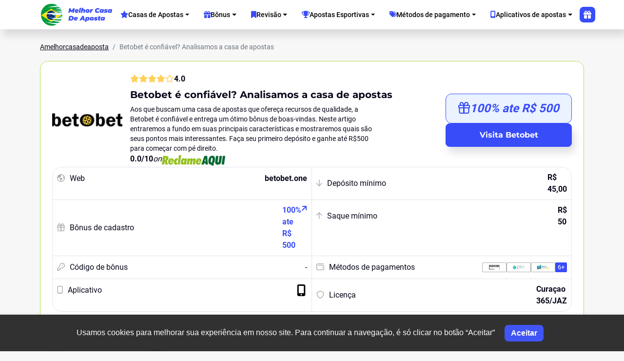

--- FILE ---
content_type: text/html; charset=UTF-8
request_url: https://amelhorcasadeaposta.com/betobet-e-confiavel/
body_size: 25092
content:
<!doctype html>
<html lang="pt-BR">
<head>
<meta charset="UTF-8">
<meta name="viewport" content="width=device-width, initial-scale=1.0">
<meta name='robots' content='index, follow, max-image-preview:large, max-snippet:-1, max-video-preview:-1' />
<!-- This site is optimized with the Yoast SEO plugin v24.5 - https://yoast.com/wordpress/plugins/seo/ -->
<link media="all" href="https://amelhorcasadeaposta.com/wp-content/cache/autoptimize/10/css/autoptimize_90be75802bcbce084b06dcd2e9429102.css" rel="stylesheet"><title>Betobet é confiável? Bônus de até R$500 para novos jogadores</title>
<meta name="description" content="Interessado em conhecer a Betobet ⭐? Confira todas as funcionalidades e recursos que a casa tem a oferecer, e principalmente descubra se a Betobet é confiável ✅" />
<link rel="canonical" href="https://amelhorcasadeaposta.com/betobet-e-confiavel/" />
<meta property="og:locale" content="pt_BR" />
<meta property="og:type" content="article" />
<meta property="og:title" content="Betobet é confiável? Bônus de até R$500 para novos jogadores" />
<meta property="og:description" content="Interessado em conhecer a Betobet ⭐? Confira todas as funcionalidades e recursos que a casa tem a oferecer, e principalmente descubra se a Betobet é confiável ✅" />
<meta property="og:url" content="https://amelhorcasadeaposta.com/betobet-e-confiavel/" />
<meta property="og:site_name" content="br" />
<meta property="article:modified_time" content="2025-03-06T15:48:40+00:00" />
<meta property="og:image" content="https://amelhorcasadeaposta.com/wp-content/uploads/sites/10/2023/06/betobet-e-confiavel-1.jpg" />
<meta property="og:image:width" content="1920" />
<meta property="og:image:height" content="850" />
<meta property="og:image:type" content="image/jpeg" />
<meta name="twitter:card" content="summary_large_image" />
<meta name="twitter:label1" content="Est. tempo de leitura" />
<meta name="twitter:data1" content="15 minutos" />
<!-- / Yoast SEO plugin. -->
<script>
window._wpemojiSettings = {"baseUrl":"https:\/\/s.w.org\/images\/core\/emoji\/15.0.3\/72x72\/","ext":".png","svgUrl":"https:\/\/s.w.org\/images\/core\/emoji\/15.0.3\/svg\/","svgExt":".svg","source":{"concatemoji":"https:\/\/amelhorcasadeaposta.com\/wp-includes\/js\/wp-emoji-release.min.js?ver=6.5.5"}};
/*! This file is auto-generated */
!function(i,n){var o,s,e;function c(e){try{var t={supportTests:e,timestamp:(new Date).valueOf()};sessionStorage.setItem(o,JSON.stringify(t))}catch(e){}}function p(e,t,n){e.clearRect(0,0,e.canvas.width,e.canvas.height),e.fillText(t,0,0);var t=new Uint32Array(e.getImageData(0,0,e.canvas.width,e.canvas.height).data),r=(e.clearRect(0,0,e.canvas.width,e.canvas.height),e.fillText(n,0,0),new Uint32Array(e.getImageData(0,0,e.canvas.width,e.canvas.height).data));return t.every(function(e,t){return e===r[t]})}function u(e,t,n){switch(t){case"flag":return n(e,"\ud83c\udff3\ufe0f\u200d\u26a7\ufe0f","\ud83c\udff3\ufe0f\u200b\u26a7\ufe0f")?!1:!n(e,"\ud83c\uddfa\ud83c\uddf3","\ud83c\uddfa\u200b\ud83c\uddf3")&&!n(e,"\ud83c\udff4\udb40\udc67\udb40\udc62\udb40\udc65\udb40\udc6e\udb40\udc67\udb40\udc7f","\ud83c\udff4\u200b\udb40\udc67\u200b\udb40\udc62\u200b\udb40\udc65\u200b\udb40\udc6e\u200b\udb40\udc67\u200b\udb40\udc7f");case"emoji":return!n(e,"\ud83d\udc26\u200d\u2b1b","\ud83d\udc26\u200b\u2b1b")}return!1}function f(e,t,n){var r="undefined"!=typeof WorkerGlobalScope&&self instanceof WorkerGlobalScope?new OffscreenCanvas(300,150):i.createElement("canvas"),a=r.getContext("2d",{willReadFrequently:!0}),o=(a.textBaseline="top",a.font="600 32px Arial",{});return e.forEach(function(e){o[e]=t(a,e,n)}),o}function t(e){var t=i.createElement("script");t.src=e,t.defer=!0,i.head.appendChild(t)}"undefined"!=typeof Promise&&(o="wpEmojiSettingsSupports",s=["flag","emoji"],n.supports={everything:!0,everythingExceptFlag:!0},e=new Promise(function(e){i.addEventListener("DOMContentLoaded",e,{once:!0})}),new Promise(function(t){var n=function(){try{var e=JSON.parse(sessionStorage.getItem(o));if("object"==typeof e&&"number"==typeof e.timestamp&&(new Date).valueOf()<e.timestamp+604800&&"object"==typeof e.supportTests)return e.supportTests}catch(e){}return null}();if(!n){if("undefined"!=typeof Worker&&"undefined"!=typeof OffscreenCanvas&&"undefined"!=typeof URL&&URL.createObjectURL&&"undefined"!=typeof Blob)try{var e="postMessage("+f.toString()+"("+[JSON.stringify(s),u.toString(),p.toString()].join(",")+"));",r=new Blob([e],{type:"text/javascript"}),a=new Worker(URL.createObjectURL(r),{name:"wpTestEmojiSupports"});return void(a.onmessage=function(e){c(n=e.data),a.terminate(),t(n)})}catch(e){}c(n=f(s,u,p))}t(n)}).then(function(e){for(var t in e)n.supports[t]=e[t],n.supports.everything=n.supports.everything&&n.supports[t],"flag"!==t&&(n.supports.everythingExceptFlag=n.supports.everythingExceptFlag&&n.supports[t]);n.supports.everythingExceptFlag=n.supports.everythingExceptFlag&&!n.supports.flag,n.DOMReady=!1,n.readyCallback=function(){n.DOMReady=!0}}).then(function(){return e}).then(function(){var e;n.supports.everything||(n.readyCallback(),(e=n.source||{}).concatemoji?t(e.concatemoji):e.wpemoji&&e.twemoji&&(t(e.twemoji),t(e.wpemoji)))}))}((window,document),window._wpemojiSettings);
</script>
<style id='wp-emoji-styles-inline-css'>
img.wp-smiley, img.emoji {
display: inline !important;
border: none !important;
box-shadow: none !important;
height: 1em !important;
width: 1em !important;
margin: 0 0.07em !important;
vertical-align: -0.1em !important;
background: none !important;
padding: 0 !important;
}
</style>
<style id='global-styles-inline-css'>
body{--wp--preset--color--black: #000000;--wp--preset--color--cyan-bluish-gray: #abb8c3;--wp--preset--color--white: #ffffff;--wp--preset--color--pale-pink: #f78da7;--wp--preset--color--vivid-red: #cf2e2e;--wp--preset--color--luminous-vivid-orange: #ff6900;--wp--preset--color--luminous-vivid-amber: #fcb900;--wp--preset--color--light-green-cyan: #7bdcb5;--wp--preset--color--vivid-green-cyan: #00d084;--wp--preset--color--pale-cyan-blue: #8ed1fc;--wp--preset--color--vivid-cyan-blue: #0693e3;--wp--preset--color--vivid-purple: #9b51e0;--wp--preset--gradient--vivid-cyan-blue-to-vivid-purple: linear-gradient(135deg,rgba(6,147,227,1) 0%,rgb(155,81,224) 100%);--wp--preset--gradient--light-green-cyan-to-vivid-green-cyan: linear-gradient(135deg,rgb(122,220,180) 0%,rgb(0,208,130) 100%);--wp--preset--gradient--luminous-vivid-amber-to-luminous-vivid-orange: linear-gradient(135deg,rgba(252,185,0,1) 0%,rgba(255,105,0,1) 100%);--wp--preset--gradient--luminous-vivid-orange-to-vivid-red: linear-gradient(135deg,rgba(255,105,0,1) 0%,rgb(207,46,46) 100%);--wp--preset--gradient--very-light-gray-to-cyan-bluish-gray: linear-gradient(135deg,rgb(238,238,238) 0%,rgb(169,184,195) 100%);--wp--preset--gradient--cool-to-warm-spectrum: linear-gradient(135deg,rgb(74,234,220) 0%,rgb(151,120,209) 20%,rgb(207,42,186) 40%,rgb(238,44,130) 60%,rgb(251,105,98) 80%,rgb(254,248,76) 100%);--wp--preset--gradient--blush-light-purple: linear-gradient(135deg,rgb(255,206,236) 0%,rgb(152,150,240) 100%);--wp--preset--gradient--blush-bordeaux: linear-gradient(135deg,rgb(254,205,165) 0%,rgb(254,45,45) 50%,rgb(107,0,62) 100%);--wp--preset--gradient--luminous-dusk: linear-gradient(135deg,rgb(255,203,112) 0%,rgb(199,81,192) 50%,rgb(65,88,208) 100%);--wp--preset--gradient--pale-ocean: linear-gradient(135deg,rgb(255,245,203) 0%,rgb(182,227,212) 50%,rgb(51,167,181) 100%);--wp--preset--gradient--electric-grass: linear-gradient(135deg,rgb(202,248,128) 0%,rgb(113,206,126) 100%);--wp--preset--gradient--midnight: linear-gradient(135deg,rgb(2,3,129) 0%,rgb(40,116,252) 100%);--wp--preset--font-size--small: 13px;--wp--preset--font-size--medium: 20px;--wp--preset--font-size--large: 36px;--wp--preset--font-size--x-large: 42px;--wp--preset--spacing--20: 0.44rem;--wp--preset--spacing--30: 0.67rem;--wp--preset--spacing--40: 1rem;--wp--preset--spacing--50: 1.5rem;--wp--preset--spacing--60: 2.25rem;--wp--preset--spacing--70: 3.38rem;--wp--preset--spacing--80: 5.06rem;--wp--preset--shadow--natural: 6px 6px 9px rgba(0, 0, 0, 0.2);--wp--preset--shadow--deep: 12px 12px 50px rgba(0, 0, 0, 0.4);--wp--preset--shadow--sharp: 6px 6px 0px rgba(0, 0, 0, 0.2);--wp--preset--shadow--outlined: 6px 6px 0px -3px rgba(255, 255, 255, 1), 6px 6px rgba(0, 0, 0, 1);--wp--preset--shadow--crisp: 6px 6px 0px rgba(0, 0, 0, 1);}body { margin: 0;--wp--style--global--content-size: 1200px;--wp--style--global--wide-size: 1200px; }.wp-site-blocks > .alignleft { float: left; margin-right: 2em; }.wp-site-blocks > .alignright { float: right; margin-left: 2em; }.wp-site-blocks > .aligncenter { justify-content: center; margin-left: auto; margin-right: auto; }:where(.wp-site-blocks) > * { margin-block-start: 24px; margin-block-end: 0; }:where(.wp-site-blocks) > :first-child:first-child { margin-block-start: 0; }:where(.wp-site-blocks) > :last-child:last-child { margin-block-end: 0; }body { --wp--style--block-gap: 24px; }:where(body .is-layout-flow)  > :first-child:first-child{margin-block-start: 0;}:where(body .is-layout-flow)  > :last-child:last-child{margin-block-end: 0;}:where(body .is-layout-flow)  > *{margin-block-start: 24px;margin-block-end: 0;}:where(body .is-layout-constrained)  > :first-child:first-child{margin-block-start: 0;}:where(body .is-layout-constrained)  > :last-child:last-child{margin-block-end: 0;}:where(body .is-layout-constrained)  > *{margin-block-start: 24px;margin-block-end: 0;}:where(body .is-layout-flex) {gap: 24px;}:where(body .is-layout-grid) {gap: 24px;}body .is-layout-flow > .alignleft{float: left;margin-inline-start: 0;margin-inline-end: 2em;}body .is-layout-flow > .alignright{float: right;margin-inline-start: 2em;margin-inline-end: 0;}body .is-layout-flow > .aligncenter{margin-left: auto !important;margin-right: auto !important;}body .is-layout-constrained > .alignleft{float: left;margin-inline-start: 0;margin-inline-end: 2em;}body .is-layout-constrained > .alignright{float: right;margin-inline-start: 2em;margin-inline-end: 0;}body .is-layout-constrained > .aligncenter{margin-left: auto !important;margin-right: auto !important;}body .is-layout-constrained > :where(:not(.alignleft):not(.alignright):not(.alignfull)){max-width: var(--wp--style--global--content-size);margin-left: auto !important;margin-right: auto !important;}body .is-layout-constrained > .alignwide{max-width: var(--wp--style--global--wide-size);}body .is-layout-flex{display: flex;}body .is-layout-flex{flex-wrap: wrap;align-items: center;}body .is-layout-flex > *{margin: 0;}body .is-layout-grid{display: grid;}body .is-layout-grid > *{margin: 0;}body{padding-top: 0px;padding-right: 0px;padding-bottom: 0px;padding-left: 0px;}a:where(:not(.wp-element-button)){text-decoration: underline;}.wp-element-button, .wp-block-button__link{background-color: #32373c;border-width: 0;color: #fff;font-family: inherit;font-size: inherit;line-height: inherit;padding: calc(0.667em + 2px) calc(1.333em + 2px);text-decoration: none;}.has-black-color{color: var(--wp--preset--color--black) !important;}.has-cyan-bluish-gray-color{color: var(--wp--preset--color--cyan-bluish-gray) !important;}.has-white-color{color: var(--wp--preset--color--white) !important;}.has-pale-pink-color{color: var(--wp--preset--color--pale-pink) !important;}.has-vivid-red-color{color: var(--wp--preset--color--vivid-red) !important;}.has-luminous-vivid-orange-color{color: var(--wp--preset--color--luminous-vivid-orange) !important;}.has-luminous-vivid-amber-color{color: var(--wp--preset--color--luminous-vivid-amber) !important;}.has-light-green-cyan-color{color: var(--wp--preset--color--light-green-cyan) !important;}.has-vivid-green-cyan-color{color: var(--wp--preset--color--vivid-green-cyan) !important;}.has-pale-cyan-blue-color{color: var(--wp--preset--color--pale-cyan-blue) !important;}.has-vivid-cyan-blue-color{color: var(--wp--preset--color--vivid-cyan-blue) !important;}.has-vivid-purple-color{color: var(--wp--preset--color--vivid-purple) !important;}.has-black-background-color{background-color: var(--wp--preset--color--black) !important;}.has-cyan-bluish-gray-background-color{background-color: var(--wp--preset--color--cyan-bluish-gray) !important;}.has-white-background-color{background-color: var(--wp--preset--color--white) !important;}.has-pale-pink-background-color{background-color: var(--wp--preset--color--pale-pink) !important;}.has-vivid-red-background-color{background-color: var(--wp--preset--color--vivid-red) !important;}.has-luminous-vivid-orange-background-color{background-color: var(--wp--preset--color--luminous-vivid-orange) !important;}.has-luminous-vivid-amber-background-color{background-color: var(--wp--preset--color--luminous-vivid-amber) !important;}.has-light-green-cyan-background-color{background-color: var(--wp--preset--color--light-green-cyan) !important;}.has-vivid-green-cyan-background-color{background-color: var(--wp--preset--color--vivid-green-cyan) !important;}.has-pale-cyan-blue-background-color{background-color: var(--wp--preset--color--pale-cyan-blue) !important;}.has-vivid-cyan-blue-background-color{background-color: var(--wp--preset--color--vivid-cyan-blue) !important;}.has-vivid-purple-background-color{background-color: var(--wp--preset--color--vivid-purple) !important;}.has-black-border-color{border-color: var(--wp--preset--color--black) !important;}.has-cyan-bluish-gray-border-color{border-color: var(--wp--preset--color--cyan-bluish-gray) !important;}.has-white-border-color{border-color: var(--wp--preset--color--white) !important;}.has-pale-pink-border-color{border-color: var(--wp--preset--color--pale-pink) !important;}.has-vivid-red-border-color{border-color: var(--wp--preset--color--vivid-red) !important;}.has-luminous-vivid-orange-border-color{border-color: var(--wp--preset--color--luminous-vivid-orange) !important;}.has-luminous-vivid-amber-border-color{border-color: var(--wp--preset--color--luminous-vivid-amber) !important;}.has-light-green-cyan-border-color{border-color: var(--wp--preset--color--light-green-cyan) !important;}.has-vivid-green-cyan-border-color{border-color: var(--wp--preset--color--vivid-green-cyan) !important;}.has-pale-cyan-blue-border-color{border-color: var(--wp--preset--color--pale-cyan-blue) !important;}.has-vivid-cyan-blue-border-color{border-color: var(--wp--preset--color--vivid-cyan-blue) !important;}.has-vivid-purple-border-color{border-color: var(--wp--preset--color--vivid-purple) !important;}.has-vivid-cyan-blue-to-vivid-purple-gradient-background{background: var(--wp--preset--gradient--vivid-cyan-blue-to-vivid-purple) !important;}.has-light-green-cyan-to-vivid-green-cyan-gradient-background{background: var(--wp--preset--gradient--light-green-cyan-to-vivid-green-cyan) !important;}.has-luminous-vivid-amber-to-luminous-vivid-orange-gradient-background{background: var(--wp--preset--gradient--luminous-vivid-amber-to-luminous-vivid-orange) !important;}.has-luminous-vivid-orange-to-vivid-red-gradient-background{background: var(--wp--preset--gradient--luminous-vivid-orange-to-vivid-red) !important;}.has-very-light-gray-to-cyan-bluish-gray-gradient-background{background: var(--wp--preset--gradient--very-light-gray-to-cyan-bluish-gray) !important;}.has-cool-to-warm-spectrum-gradient-background{background: var(--wp--preset--gradient--cool-to-warm-spectrum) !important;}.has-blush-light-purple-gradient-background{background: var(--wp--preset--gradient--blush-light-purple) !important;}.has-blush-bordeaux-gradient-background{background: var(--wp--preset--gradient--blush-bordeaux) !important;}.has-luminous-dusk-gradient-background{background: var(--wp--preset--gradient--luminous-dusk) !important;}.has-pale-ocean-gradient-background{background: var(--wp--preset--gradient--pale-ocean) !important;}.has-electric-grass-gradient-background{background: var(--wp--preset--gradient--electric-grass) !important;}.has-midnight-gradient-background{background: var(--wp--preset--gradient--midnight) !important;}.has-small-font-size{font-size: var(--wp--preset--font-size--small) !important;}.has-medium-font-size{font-size: var(--wp--preset--font-size--medium) !important;}.has-large-font-size{font-size: var(--wp--preset--font-size--large) !important;}.has-x-large-font-size{font-size: var(--wp--preset--font-size--x-large) !important;}
.wp-block-navigation a:where(:not(.wp-element-button)){color: inherit;}
.wp-block-pullquote{font-size: 1.5em;line-height: 1.6;}
</style>
<style id='bootstrap-css-inline-css'>
:root {--theme-ar-gradient: linear-gradient(90deg, #B4CFFF 0%, #82AFFF 100%);--theme-br-gradient: linear-gradient(90deg, #97CB33 0%, #B4E654 100%);--theme-cl-gradient: linear-gradient(90deg, #FF868D 0%, #667DC7 100%);--theme-co-gradient: linear-gradient(90deg, #D6C467 0%, #EDD155 100%);--theme-ec-gradient: linear-gradient(90deg, #D6C467 0%, #EDD155 100%);--theme-es-gradient: linear-gradient(90deg, #FFD250 0%, #C8414B 100%);--theme-mx-gradient: linear-gradient(90deg, #68E375 0%, #2EAB59 100%);--theme-pe-gradient: linear-gradient(90deg, #FF7B83 0%, #DD424B 100%);--theme-ve-gradient: linear-gradient(90deg, #E7D059 0%, #6A71EA 100%);--theme-gradient: linear-gradient(90deg, #97CB33 0%, #B4E654 100%);}
</style>
<style id='akismet-widget-style-inline-css'>
.a-stats {
--akismet-color-mid-green: #357b49;
--akismet-color-white: #fff;
--akismet-color-light-grey: #f6f7f7;
max-width: 350px;
width: auto;
}
.a-stats * {
all: unset;
box-sizing: border-box;
}
.a-stats strong {
font-weight: 600;
}
.a-stats a.a-stats__link,
.a-stats a.a-stats__link:visited,
.a-stats a.a-stats__link:active {
background: var(--akismet-color-mid-green);
border: none;
box-shadow: none;
border-radius: 8px;
color: var(--akismet-color-white);
cursor: pointer;
display: block;
font-family: -apple-system, BlinkMacSystemFont, 'Segoe UI', 'Roboto', 'Oxygen-Sans', 'Ubuntu', 'Cantarell', 'Helvetica Neue', sans-serif;
font-weight: 500;
padding: 12px;
text-align: center;
text-decoration: none;
transition: all 0.2s ease;
}
/* Extra specificity to deal with TwentyTwentyOne focus style */
.widget .a-stats a.a-stats__link:focus {
background: var(--akismet-color-mid-green);
color: var(--akismet-color-white);
text-decoration: none;
}
.a-stats a.a-stats__link:hover {
filter: brightness(110%);
box-shadow: 0 4px 12px rgba(0, 0, 0, 0.06), 0 0 2px rgba(0, 0, 0, 0.16);
}
.a-stats .count {
color: var(--akismet-color-white);
display: block;
font-size: 1.5em;
line-height: 1.4;
padding: 0 13px;
white-space: nowrap;
}
</style>
<link rel="https://api.w.org/" href="https://amelhorcasadeaposta.com/wp-json/" /><link rel="alternate" type="application/json" href="https://amelhorcasadeaposta.com/wp-json/wp/v2/pages/3952" /><link rel='shortlink' href='https://amelhorcasadeaposta.com/?p=3952' />
<link rel="alternate" type="application/json+oembed" href="https://amelhorcasadeaposta.com/wp-json/oembed/1.0/embed?url=https%3A%2F%2Famelhorcasadeaposta.com%2Fbetobet-e-confiavel%2F" />
<link rel="alternate" type="text/xml+oembed" href="https://amelhorcasadeaposta.com/wp-json/oembed/1.0/embed?url=https%3A%2F%2Famelhorcasadeaposta.com%2Fbetobet-e-confiavel%2F&#038;format=xml" />
<link rel="alternate" hreflang="x-default" href="https://amelhorcasadeaposta.com/betobet-e-confiavel/" title="Brasil" />
<!-- This site is optimized with the Schema plugin v1.7.9.6 - https://schema.press -->
<script type="application/ld+json">{"@context":"https:\/\/schema.org\/","@type":"BlogPosting","mainEntityOfPage":{"@type":"WebPage","@id":"https:\/\/amelhorcasadeaposta.com\/betobet-e-confiavel\/"},"url":"https:\/\/amelhorcasadeaposta.com\/betobet-e-confiavel\/","headline":"Betobet é confiável? Analisamos a casa de apostas","datePublished":"2023-06-07T14:25:31+03:00","dateModified":"2025-03-06T18:48:40+03:00","publisher":{"@type":"Organization","@id":"https:\/\/amelhorcasadeaposta.com\/#organization","name":"Amelhorcasadeaposta","logo":{"@type":"ImageObject","url":"https:\/\/amelhorcasadeaposta.com\/wp-content\/uploads\/sites\/10\/2022\/12\/Mejor...-Brazil.png","width":600,"height":60}},"image":{"@type":"ImageObject","url":"https:\/\/amelhorcasadeaposta.com\/wp-content\/uploads\/sites\/10\/2023\/06\/betobet-e-confiavel-1.jpg","width":1920,"height":850},"description":"Análise especializada A plataforma de apostas Betobet é confiável por alguns motivos, dentre eles está a sua presença já consolidada no segmento. Na casa você encontrará um bom número de promoções e ofertas que decerto, será do seu agrado.Bônus de apostas esportivas, promoções no cassino da casa, ofertas especiais","author":{"@type":"Person","name":"Allison Pereira","url":"https:\/\/amelhorcasadeaposta.com\/author\/allison\/","description":"Ávido por encontrar oportunidades que o mercado das apostas esportivas oferece, seja no trading ou punting. Através da criação de conteúdo sobre apostas, encontrei uma forma de me aprimorar ainda mais, além de ajudar apostadores menos experientes.","image":{"@type":"ImageObject","url":"https:\/\/secure.gravatar.com\/avatar\/cc620b6de930fd59b8567f5531fd997b?s=96&d=mm&r=g","height":96,"width":96}}}</script>
<script>
(function () {
'use strict';
let hcd_loaded = false,
timerId;
window.addEventListener('scroll', loadDelayScript, {passive: true});
window.addEventListener('touchstart', loadDelayScript);
document.addEventListener('mouseenter', loadDelayScript);
document.addEventListener('click', loadDelayScript);
document.addEventListener('DOMContentLoaded', loadFallback);
function loadFallback() {
timerId = setTimeout(loadDelayScript, 5000);
}
function loadDelayScript(e) {
if (e && e.type) {
console.log(e.type);
} else {
console.log('DOMContentLoaded');
}
if (hcd_loaded) {
return;
}
<!-- Google Tag Manager -->
(function(w,d,s,l,i){w[l]=w[l]||[];w[l].push({'gtm.start':
new Date().getTime(),event:'gtm.js'});var f=d.getElementsByTagName(s)[0],
j=d.createElement(s),dl=l!='dataLayer'?'&l='+l:'';j.async=true;j.src=
'https://www.googletagmanager.com/gtm.js?id='+i+dl;f.parentNode.insertBefore(j,f);
})(window,document,'script','dataLayer','GTM-K9M5JXT');
<!-- End Google Tag Manager -->
hcd_loaded = true;
clearTimeout(timerId);
window.removeEventListener('scroll', loadDelayScript);
window.removeEventListener('touchstart', loadDelayScript);
document.removeEventListener('mouseenter', loadDelayScript);
document.removeEventListener('click', loadDelayScript);
document.removeEventListener('DOMContentLoaded', loadFallback);
}
})()
</script>
<style type="text/css">.broken_link, a.broken_link {
text-decoration: line-through;
}</style><link rel="icon" href="https://amelhorcasadeaposta.com/wp-content/uploads/sites/10/2022/12/cropped-logo-no-tagline-32x32.png" sizes="32x32" />
<link rel="icon" href="https://amelhorcasadeaposta.com/wp-content/uploads/sites/10/2022/12/cropped-logo-no-tagline-192x192.png" sizes="192x192" />
<link rel="apple-touch-icon" href="https://amelhorcasadeaposta.com/wp-content/uploads/sites/10/2022/12/cropped-logo-no-tagline-180x180.png" />
<meta name="msapplication-TileImage" content="https://amelhorcasadeaposta.com/wp-content/uploads/sites/10/2022/12/cropped-logo-no-tagline-270x270.png" />
</head>
<body class="page-template-default page page-id-3952 wp-custom-logo site_br">
<header class="header">
<div class="container">
<div class="header-wrap">
<div class="logo">
<a href="https://amelhorcasadeaposta.com/" class="custom-logo-link" rel="home"><div itemscope="" itemtype="https://schema.org/ImageObject" class="get-image schema-image-object-thumbnail"><img width="250" height="100" src="https://amelhorcasadeaposta.com/wp-content/uploads/sites/10/2023/01/cropped-melhor-casa-de-aposta-logo.png" class="custom-logo" alt="br" decoding="async" srcset="https://amelhorcasadeaposta.com/wp-content/uploads/sites/10/2023/01/cropped-melhor-casa-de-aposta-logo.png 250w, https://amelhorcasadeaposta.com/wp-content/uploads/sites/10/2023/01/cropped-melhor-casa-de-aposta-logo-150x60.png 150w" sizes="(max-width: 250px) 100vw, 250px" loading="lazy" /><meta itemprop="width" content="250"><meta itemprop="height" content="100"><meta itemprop="contentUrl" content="https://amelhorcasadeaposta.com/wp-content/uploads/sites/10/2023/01/cropped-melhor-casa-de-aposta-logo.png"><meta itemprop="thumbnail" content="https://amelhorcasadeaposta.com/wp-content/uploads/sites/10/2023/01/cropped-melhor-casa-de-aposta-logo-150x60.png"></div></a>			</div>
<nav class="desktop_ver"><ul id="menu-primary-menu" class="menu"><li  id="menu-item-642" class="menu-item menu-item-type-post_type menu-item-object-page menu-item-home menu-item-has-children child-grid-1 dropdown nav-item nav-item-642"><a href="https://amelhorcasadeaposta.com/" class=" dropdown-toggle" aria-haspopup="true" aria-expanded="false"><i class="fa-solid fa-star"></i>Casas de Apostas</a>
<ul class="dropdown-menu  depth_0">
<li  id="menu-item-657" class="menu-item menu-item-type-post_type menu-item-object-page nav-item nav-item-657"><a href="https://amelhorcasadeaposta.com/casas-de-apostas-novas/" class="dropdown-item ">Novas</a></li>
<li  id="menu-item-656" class="menu-item menu-item-type-post_type menu-item-object-page nav-item nav-item-656"><a href="https://amelhorcasadeaposta.com/casas-de-apostas-nao-limitam/" class="dropdown-item ">Não limitam</a></li>
<li  id="menu-item-1727" class="menu-item menu-item-type-post_type menu-item-object-page nav-item nav-item-1727"><a href="https://amelhorcasadeaposta.com/casas-de-apostas-com-cash-out/" class="dropdown-item ">Cash out</a></li>
<li  id="menu-item-1019" class="menu-item menu-item-type-post_type menu-item-object-page nav-item nav-item-1019"><a href="https://amelhorcasadeaposta.com/casas-de-apostas-melhores-odds/" class="dropdown-item ">Melhores Odds</a></li>
<li  id="menu-item-1310" class="menu-item menu-item-type-post_type menu-item-object-page nav-item nav-item-1310"><a href="https://amelhorcasadeaposta.com/casas-de-apostas-asiaticas/" class="dropdown-item ">Asiáticas</a></li>
<li  id="menu-item-1312" class="menu-item menu-item-type-post_type menu-item-object-page nav-item nav-item-1312"><a href="https://amelhorcasadeaposta.com/casas-de-apostas-profissionais/" class="dropdown-item ">Profissionais</a></li>
<li  id="menu-item-1723" class="menu-item menu-item-type-post_type menu-item-object-page nav-item nav-item-1723"><a href="https://amelhorcasadeaposta.com/melhores-sites-de-cassino/" class="dropdown-item ">Сassino</a></li>
<li  id="menu-item-6127" class="menu-item menu-item-type-post_type menu-item-object-page nav-item nav-item-6127"><a href="https://amelhorcasadeaposta.com/casas-de-apostas-bbb/" class="dropdown-item ">Aposta BBB</a></li>
<li  id="menu-item-9448" class="menu-item menu-item-type-post_type menu-item-object-page nav-item nav-item-9448"><a href="https://amelhorcasadeaposta.com/casas-de-apostas-deposito-minimo-de-50-centavos/" class="dropdown-item ">Mínimo de 50 centavos</a></li>
<li  id="menu-item-6911" class="menu-item menu-item-type-post_type menu-item-object-page nav-item nav-item-6911"><a href="https://amelhorcasadeaposta.com/casas-de-apostas-deposito-minimo-de-1-reais/" class="dropdown-item ">Mínimo de 1 real</a></li>
<li  id="menu-item-9442" class="menu-item menu-item-type-post_type menu-item-object-page nav-item nav-item-9442"><a href="https://amelhorcasadeaposta.com/casas-de-apostas-deposito-minimo-de-2-reais/" class="dropdown-item ">Mínimo de 2 reais</a></li>
<li  id="menu-item-9443" class="menu-item menu-item-type-post_type menu-item-object-page nav-item nav-item-9443"><a href="https://amelhorcasadeaposta.com/casas-de-apostas-deposito-minimo-de-3-reais/" class="dropdown-item ">Mínimo de 3 reais</a></li>
<li  id="menu-item-662" class="menu-item menu-item-type-post_type menu-item-object-page nav-item nav-item-662"><a href="https://amelhorcasadeaposta.com/casas-de-apostas-deposito-minimo-5-reais/" class="dropdown-item ">Mínimo de 5 reais</a></li>
<li  id="menu-item-2395" class="menu-item menu-item-type-post_type menu-item-object-page nav-item nav-item-2395"><a href="https://amelhorcasadeaposta.com/casas-de-apostas-deposito-minimo-10-reais/" class="dropdown-item ">Mínimo de 10 reais</a></li>
<li  id="menu-item-663" class="menu-item menu-item-type-post_type menu-item-object-page nav-item nav-item-663"><a href="https://amelhorcasadeaposta.com/casas-de-apostas-deposito-minimo-20-reais/" class="dropdown-item ">Mínimo de 20 reais</a></li>
<li  id="menu-item-6912" class="menu-item menu-item-type-post_type menu-item-object-page nav-item nav-item-6912"><a href="https://amelhorcasadeaposta.com/melhores-casas-de-apostas-para-iniciantes/" class="dropdown-item ">Para iniciantes</a></li>
<li  id="menu-item-9446" class="menu-item menu-item-type-post_type menu-item-object-page nav-item nav-item-9446"><a href="https://amelhorcasadeaposta.com/casas-de-apostas-handicap-asiatico/" class="dropdown-item ">Handicap Asiático</a></li>
<li  id="menu-item-9483" class="menu-item menu-item-type-post_type menu-item-object-page nav-item nav-item-9483"><a href="https://amelhorcasadeaposta.com/casas-de-apostas-escanteios/" class="dropdown-item ">Melhores Casas de Apostas Para Escanteios</a></li>
</ul>
</li>
<li  id="menu-item-658" class="menu-item menu-item-type-custom menu-item-object-custom menu-item-has-children child-grid-1 dropdown nav-item nav-item-658"><a href="https://amelhorcasadeaposta.com/melhores-bonus/" class=" dropdown-toggle" aria-haspopup="true" aria-expanded="false"><i class="fa-solid fa-gift"></i>Bônus</a>
<ul class="dropdown-menu  depth_0">
<li  id="menu-item-659" class="menu-item menu-item-type-post_type menu-item-object-page nav-item nav-item-659"><a href="https://amelhorcasadeaposta.com/casas-de-apostas-bonus-sem-deposito/" class="dropdown-item ">Bônus sem deposito</a></li>
<li  id="menu-item-660" class="menu-item menu-item-type-post_type menu-item-object-page nav-item nav-item-660"><a href="https://amelhorcasadeaposta.com/casas-de-apostas-bonus-de-cadastro/" class="dropdown-item ">Bônus de cadastro</a></li>
<li  id="menu-item-8569" class="menu-item menu-item-type-post_type menu-item-object-page nav-item nav-item-8569"><a href="https://amelhorcasadeaposta.com/melhores-bonus-de-cassino/" class="dropdown-item ">Bônus de cassino</a></li>
<li  id="menu-item-9601" class="menu-item menu-item-type-post_type menu-item-object-page nav-item nav-item-9601"><a href="https://amelhorcasadeaposta.com/5-reais-para-apostar/" class="dropdown-item ">Apostas grátis de 5 reais</a></li>
</ul>
</li>
<li  id="menu-item-2619" class="menu-item menu-item-type-custom menu-item-object-custom current-menu-ancestor current-menu-parent menu-item-has-children child-grid-6 dropdown nav-item nav-item-2619"><a href="#" class="active dropdown-toggle" aria-haspopup="true" aria-expanded="false"><i class="fa-solid fa-bookmark"></i>Revisão</a>
<ul class="dropdown-menu  depth_0">
<li  id="menu-item-2620" class="menu-item menu-item-type-post_type menu-item-object-page nav-item nav-item-2620"><a href="https://amelhorcasadeaposta.com/pixbet-e-confiavel/" class="dropdown-item ">Pixbet</a></li>
<li  id="menu-item-3135" class="menu-item menu-item-type-post_type menu-item-object-page nav-item nav-item-3135"><a href="https://amelhorcasadeaposta.com/1win-e-confiavel/" class="dropdown-item ">1win</a></li>
<li  id="menu-item-3136" class="menu-item menu-item-type-post_type menu-item-object-page nav-item nav-item-3136"><a href="https://amelhorcasadeaposta.com/f12-e-confiavel/" class="dropdown-item ">F12bet</a></li>
<li  id="menu-item-3137" class="menu-item menu-item-type-post_type menu-item-object-page nav-item nav-item-3137"><a href="https://amelhorcasadeaposta.com/4rabet-e-confiavel/" class="dropdown-item ">4rabet</a></li>
<li  id="menu-item-3138" class="menu-item menu-item-type-post_type menu-item-object-page nav-item nav-item-3138"><a href="https://amelhorcasadeaposta.com/dafabet-e-confiavel/" class="dropdown-item ">Dafabet</a></li>
<li  id="menu-item-3139" class="menu-item menu-item-type-post_type menu-item-object-page nav-item nav-item-3139"><a href="https://amelhorcasadeaposta.com/kto-e-confiavel/" class="dropdown-item ">KTO</a></li>
<li  id="menu-item-3140" class="menu-item menu-item-type-post_type menu-item-object-page nav-item nav-item-3140"><a href="https://amelhorcasadeaposta.com/betano-e-confiavel/" class="dropdown-item ">Betano</a></li>
<li  id="menu-item-3141" class="menu-item menu-item-type-post_type menu-item-object-page nav-item nav-item-3141"><a href="https://amelhorcasadeaposta.com/mostbet-e-confiavel/" class="dropdown-item ">MostBet</a></li>
<li  id="menu-item-3142" class="menu-item menu-item-type-post_type menu-item-object-page nav-item nav-item-3142"><a href="https://amelhorcasadeaposta.com/fazobetai-e-confiavel/" class="dropdown-item ">Fazobetaí</a></li>
<li  id="menu-item-3143" class="menu-item menu-item-type-post_type menu-item-object-page nav-item nav-item-3143"><a href="https://amelhorcasadeaposta.com/sportaza-e-confiavel/" class="dropdown-item ">Sportaza</a></li>
<li  id="menu-item-3144" class="menu-item menu-item-type-post_type menu-item-object-page nav-item nav-item-3144"><a href="https://amelhorcasadeaposta.com/bcgames-e-confiavel/" class="dropdown-item ">Bc.Game</a></li>
<li  id="menu-item-3145" class="menu-item menu-item-type-post_type menu-item-object-page nav-item nav-item-3145"><a href="https://amelhorcasadeaposta.com/melbet-e-confiavel/" class="dropdown-item ">Melbet</a></li>
<li  id="menu-item-3394" class="menu-item menu-item-type-post_type menu-item-object-page nav-item nav-item-3394"><a href="https://amelhorcasadeaposta.com/rivalo-e-confiavel/" class="dropdown-item ">Rivalo</a></li>
<li  id="menu-item-3401" class="menu-item menu-item-type-post_type menu-item-object-page nav-item nav-item-3401"><a href="https://amelhorcasadeaposta.com/pinnacle-e-confiavel/" class="dropdown-item ">Pinnacle</a></li>
<li  id="menu-item-3403" class="menu-item menu-item-type-post_type menu-item-object-page nav-item nav-item-3403"><a href="https://amelhorcasadeaposta.com/1xbet-e-confiavel/" class="dropdown-item ">1xBet</a></li>
<li  id="menu-item-3905" class="menu-item menu-item-type-post_type menu-item-object-page nav-item nav-item-3905"><a href="https://amelhorcasadeaposta.com/betnacional-e-confiavel/" class="dropdown-item ">Betnacional</a></li>
<li  id="menu-item-3906" class="menu-item menu-item-type-post_type menu-item-object-page nav-item nav-item-3906"><a href="https://amelhorcasadeaposta.com/betmaster-e-confiavel/" class="dropdown-item ">Betmaster</a></li>
<li  id="menu-item-3907" class="menu-item menu-item-type-post_type menu-item-object-page nav-item nav-item-3907"><a href="https://amelhorcasadeaposta.com/bodog-e-confiavel/" class="dropdown-item ">Bodog</a></li>
<li  id="menu-item-3908" class="menu-item menu-item-type-post_type menu-item-object-page nav-item nav-item-3908"><a href="https://amelhorcasadeaposta.com/cashalot-e-confiavel/" class="dropdown-item ">Cashalot</a></li>
<li  id="menu-item-3909" class="menu-item menu-item-type-post_type menu-item-object-page nav-item nav-item-3909"><a href="https://amelhorcasadeaposta.com/20bet-e-confiavel/" class="dropdown-item ">20Bet</a></li>
<li  id="menu-item-3912" class="menu-item menu-item-type-post_type menu-item-object-page nav-item nav-item-3912"><a href="https://amelhorcasadeaposta.com/pin-up-e-confiavel/" class="dropdown-item ">Pin-up</a></li>
<li  id="menu-item-3977" class="menu-item menu-item-type-post_type menu-item-object-page nav-item nav-item-3977"><a href="https://amelhorcasadeaposta.com/leovegas-e-confiavel/" class="dropdown-item ">LeoVegas</a></li>
<li  id="menu-item-4401" class="menu-item menu-item-type-post_type menu-item-object-page nav-item nav-item-4401"><a href="https://amelhorcasadeaposta.com/galerabet-e-confiavel/" class="dropdown-item ">Galera Bet</a></li>
<li  id="menu-item-4402" class="menu-item menu-item-type-post_type menu-item-object-page nav-item nav-item-4402"><a href="https://amelhorcasadeaposta.com/parimatch-e-confiavel/" class="dropdown-item ">Parimatch</a></li>
<li  id="menu-item-4421" class="menu-item menu-item-type-post_type menu-item-object-page nav-item nav-item-4421"><a href="https://amelhorcasadeaposta.com/betwinner-e-confiavel/" class="dropdown-item ">Betwinner</a></li>
<li  id="menu-item-4422" class="menu-item menu-item-type-post_type menu-item-object-page nav-item nav-item-4422"><a href="https://amelhorcasadeaposta.com/vbet-e-confiavel/" class="dropdown-item ">Vbet</a></li>
<li  id="menu-item-4423" class="menu-item menu-item-type-post_type menu-item-object-page nav-item nav-item-4423"><a href="https://amelhorcasadeaposta.com/betsson-e-confiavel/" class="dropdown-item ">Betsson</a></li>
<li  id="menu-item-4424" class="menu-item menu-item-type-post_type menu-item-object-page nav-item nav-item-4424"><a href="https://amelhorcasadeaposta.com/22bet-e-confiavel/" class="dropdown-item ">22bet</a></li>
<li  id="menu-item-4425" class="menu-item menu-item-type-post_type menu-item-object-page nav-item nav-item-4425"><a href="https://amelhorcasadeaposta.com/campobet-e-confiavel/" class="dropdown-item ">Campobet</a></li>
<li  id="menu-item-4426" class="menu-item menu-item-type-post_type menu-item-object-page nav-item nav-item-4426"><a href="https://amelhorcasadeaposta.com/betwarrior-e-confiavel/" class="dropdown-item ">Betwarrior</a></li>
<li  id="menu-item-4443" class="menu-item menu-item-type-post_type menu-item-object-page nav-item nav-item-4443"><a href="https://amelhorcasadeaposta.com/betfair-e-confiavel/" class="dropdown-item ">Betfair</a></li>
<li  id="menu-item-4549" class="menu-item menu-item-type-post_type menu-item-object-page nav-item nav-item-4549"><a href="https://amelhorcasadeaposta.com/bet365-e-confiavel/" class="dropdown-item ">Bet365</a></li>
<li  id="menu-item-4550" class="menu-item menu-item-type-post_type menu-item-object-page nav-item nav-item-4550"><a href="https://amelhorcasadeaposta.com/betway-e-confiavel/" class="dropdown-item ">Betway</a></li>
<li  id="menu-item-4579" class="menu-item menu-item-type-post_type menu-item-object-page nav-item nav-item-4579"><a href="https://amelhorcasadeaposta.com/betboom-e-confiavel/" class="dropdown-item ">Betboom</a></li>
<li  id="menu-item-4662" class="menu-item menu-item-type-post_type menu-item-object-page nav-item nav-item-4662"><a href="https://amelhorcasadeaposta.com/copagolbet-e-confiavel/" class="dropdown-item ">Copagolbet</a></li>
<li  id="menu-item-4663" class="menu-item menu-item-type-post_type menu-item-object-page nav-item nav-item-4663"><a href="https://amelhorcasadeaposta.com/powbet-e-confiavel/" class="dropdown-item ">Powbet</a></li>
<li  id="menu-item-4810" class="menu-item menu-item-type-post_type menu-item-object-page nav-item nav-item-4810"><a href="https://amelhorcasadeaposta.com/fezbet-e-confiavel/" class="dropdown-item ">Fezbet</a></li>
<li  id="menu-item-4811" class="menu-item menu-item-type-post_type menu-item-object-page nav-item nav-item-4811"><a href="https://amelhorcasadeaposta.com/bet7-e-confiavel/" class="dropdown-item ">Bet7</a></li>
<li  id="menu-item-5083" class="menu-item menu-item-type-post_type menu-item-object-page current-menu-item page_item page-item-3952 current_page_item nav-item nav-item-5083"><a href="https://amelhorcasadeaposta.com/betobet-e-confiavel/" class="dropdown-item active">Betobet</a></li>
<li  id="menu-item-5103" class="menu-item menu-item-type-post_type menu-item-object-page nav-item nav-item-5103"><a href="https://amelhorcasadeaposta.com/rabona-e-confiavel/" class="dropdown-item ">Rabona</a></li>
<li  id="menu-item-5104" class="menu-item menu-item-type-post_type menu-item-object-page nav-item nav-item-5104"><a href="https://amelhorcasadeaposta.com/amuletobet-e-confiavel/" class="dropdown-item ">Amuletobet</a></li>
<li  id="menu-item-5106" class="menu-item menu-item-type-post_type menu-item-object-page nav-item nav-item-5106"><a href="https://amelhorcasadeaposta.com/megapari-e-confiavel/" class="dropdown-item ">Megapari</a></li>
<li  id="menu-item-5108" class="menu-item menu-item-type-post_type menu-item-object-page nav-item nav-item-5108"><a href="https://amelhorcasadeaposta.com/lvbet-e-confiavel/" class="dropdown-item ">Lvbet</a></li>
<li  id="menu-item-5107" class="menu-item menu-item-type-post_type menu-item-object-page nav-item nav-item-5107"><a href="https://amelhorcasadeaposta.com/cyberbet-e-confiavel/" class="dropdown-item ">Cyberbet</a></li>
<li  id="menu-item-5109" class="menu-item menu-item-type-post_type menu-item-object-page nav-item nav-item-5109"><a href="https://amelhorcasadeaposta.com/888sport-e-confiavel/" class="dropdown-item ">888sport</a></li>
<li  id="menu-item-5110" class="menu-item menu-item-type-post_type menu-item-object-page nav-item nav-item-5110"><a href="https://amelhorcasadeaposta.com/betmotion-e-confiavel/" class="dropdown-item ">Betmotion</a></li>
<li  id="menu-item-5111" class="menu-item menu-item-type-post_type menu-item-object-page nav-item nav-item-5111"><a href="https://amelhorcasadeaposta.com/brazino777-e-confiavel/" class="dropdown-item ">Brazino777</a></li>
<li  id="menu-item-5112" class="menu-item menu-item-type-post_type menu-item-object-page nav-item nav-item-5112"><a href="https://amelhorcasadeaposta.com/leonbet-e-confiavel/" class="dropdown-item ">Leon bet</a></li>
<li  id="menu-item-5606" class="menu-item menu-item-type-post_type menu-item-object-page nav-item nav-item-5606"><a href="https://amelhorcasadeaposta.com/campeonbet-e-confiavel/" class="dropdown-item ">Campeonbet</a></li>
<li  id="menu-item-6071" class="menu-item menu-item-type-post_type menu-item-object-page nav-item nav-item-6071"><a href="https://amelhorcasadeaposta.com/sportingbet-e-confiavel/" class="dropdown-item ">Sportingbet</a></li>
<li  id="menu-item-6072" class="menu-item menu-item-type-post_type menu-item-object-page nav-item nav-item-6072"><a href="https://amelhorcasadeaposta.com/stake-apostase-e-confiavel/" class="dropdown-item ">Stake apostas</a></li>
<li  id="menu-item-6073" class="menu-item menu-item-type-post_type menu-item-object-page nav-item nav-item-6073"><a href="https://amelhorcasadeaposta.com/188bet-e-confiavel/" class="dropdown-item ">188bet</a></li>
<li  id="menu-item-6074" class="menu-item menu-item-type-post_type menu-item-object-page nav-item nav-item-6074"><a href="https://amelhorcasadeaposta.com/marjosports-e-confiavel/" class="dropdown-item ">Marjosports</a></li>
<li  id="menu-item-6077" class="menu-item menu-item-type-post_type menu-item-object-page nav-item nav-item-6077"><a href="https://amelhorcasadeaposta.com/estrelabet-e-confiavel/" class="dropdown-item ">EstrelaBet</a></li>
<li  id="menu-item-6079" class="menu-item menu-item-type-post_type menu-item-object-page nav-item nav-item-6079"><a href="https://amelhorcasadeaposta.com/betsul-e-confiavel/" class="dropdown-item ">Betsul</a></li>
<li  id="menu-item-6080" class="menu-item menu-item-type-post_type menu-item-object-page nav-item nav-item-6080"><a href="https://amelhorcasadeaposta.com/apostaquente-e-confiavel/" class="dropdown-item ">Apostaquente</a></li>
<li  id="menu-item-6081" class="menu-item menu-item-type-post_type menu-item-object-page nav-item nav-item-6081"><a href="https://amelhorcasadeaposta.com/blaze-e-confiavel/" class="dropdown-item ">Blaze</a></li>
<li  id="menu-item-6082" class="menu-item menu-item-type-post_type menu-item-object-page nav-item nav-item-6082"><a href="https://amelhorcasadeaposta.com/rivalry-e-confiavel/" class="dropdown-item ">Rivalry</a></li>
<li  id="menu-item-6083" class="menu-item menu-item-type-post_type menu-item-object-page nav-item nav-item-6083"><a href="https://amelhorcasadeaposta.com/instabet-e-confiavel/" class="dropdown-item ">Instabet</a></li>
<li  id="menu-item-6084" class="menu-item menu-item-type-post_type menu-item-object-page nav-item nav-item-6084"><a href="https://amelhorcasadeaposta.com/playbonds-e-confiavel/" class="dropdown-item ">Playbonds</a></li>
<li  id="menu-item-6085" class="menu-item menu-item-type-post_type menu-item-object-page nav-item nav-item-6085"><a href="https://amelhorcasadeaposta.com/tempobet-e-confiavel/" class="dropdown-item ">Tempobet</a></li>
<li  id="menu-item-6086" class="menu-item menu-item-type-post_type menu-item-object-page nav-item nav-item-6086"><a href="https://amelhorcasadeaposta.com/betboo-e-confiavel/" class="dropdown-item ">Betboo</a></li>
<li  id="menu-item-6087" class="menu-item menu-item-type-post_type menu-item-object-page nav-item nav-item-6087"><a href="https://amelhorcasadeaposta.com/sportsbet-io-e-confiavel/" class="dropdown-item ">Sportsbet.io</a></li>
<li  id="menu-item-6913" class="menu-item menu-item-type-post_type menu-item-object-page nav-item nav-item-6913"><a href="https://amelhorcasadeaposta.com/betcoco-e-confiavel/" class="dropdown-item ">Betcoco</a></li>
<li  id="menu-item-6914" class="menu-item menu-item-type-post_type menu-item-object-page nav-item nav-item-6914"><a href="https://amelhorcasadeaposta.com/betfinal-e-confiavel/" class="dropdown-item ">Betfinal</a></li>
<li  id="menu-item-6915" class="menu-item menu-item-type-post_type menu-item-object-page nav-item nav-item-6915"><a href="https://amelhorcasadeaposta.com/betmais-e-confiavel/" class="dropdown-item ">Betmais</a></li>
<li  id="menu-item-6918" class="menu-item menu-item-type-post_type menu-item-object-page nav-item nav-item-6918"><a href="https://amelhorcasadeaposta.com/betcris-e-confiavel/" class="dropdown-item ">Betcris</a></li>
<li  id="menu-item-7306" class="menu-item menu-item-type-post_type menu-item-object-page nav-item nav-item-7306"><a href="https://amelhorcasadeaposta.com/sapphirebet-e-confiavel/" class="dropdown-item ">SapphireBet</a></li>
<li  id="menu-item-7316" class="menu-item menu-item-type-post_type menu-item-object-page nav-item nav-item-7316"><a href="https://amelhorcasadeaposta.com/unibet-e-confiavel/" class="dropdown-item ">Unibet</a></li>
<li  id="menu-item-7317" class="menu-item menu-item-type-post_type menu-item-object-page nav-item nav-item-7317"><a href="https://amelhorcasadeaposta.com/vera-e-john-bet-e-confiavel/" class="dropdown-item ">Verajohn</a></li>
<li  id="menu-item-7318" class="menu-item menu-item-type-post_type menu-item-object-page nav-item nav-item-7318"><a href="https://amelhorcasadeaposta.com/tony-bet-e-confiavel/" class="dropdown-item ">Tonybet</a></li>
<li  id="menu-item-7319" class="menu-item menu-item-type-post_type menu-item-object-page nav-item nav-item-7319"><a href="https://amelhorcasadeaposta.com/mrjack-bet-e-confiavel/" class="dropdown-item ">Mr Jack Bet</a></li>
<li  id="menu-item-7320" class="menu-item menu-item-type-post_type menu-item-object-page nav-item nav-item-7320"><a href="https://amelhorcasadeaposta.com/winxbet-e-confiavel/" class="dropdown-item ">Winxbet</a></li>
<li  id="menu-item-7378" class="menu-item menu-item-type-post_type menu-item-object-page nav-item nav-item-7378"><a href="https://amelhorcasadeaposta.com/bwin-e-confiavel/" class="dropdown-item ">Bwin</a></li>
<li  id="menu-item-7648" class="menu-item menu-item-type-post_type menu-item-object-page nav-item nav-item-7648"><a href="https://amelhorcasadeaposta.com/bet55-e-confiavel/" class="dropdown-item ">Bet55</a></li>
<li  id="menu-item-7649" class="menu-item menu-item-type-post_type menu-item-object-page nav-item nav-item-7649"><a href="https://amelhorcasadeaposta.com/cyberbet-e-confiavel/" class="dropdown-item ">Cyberbet</a></li>
<li  id="menu-item-7673" class="menu-item menu-item-type-post_type menu-item-object-page nav-item nav-item-7673"><a href="https://amelhorcasadeaposta.com/bons-e-confiavel/" class="dropdown-item ">Bons</a></li>
<li  id="menu-item-7672" class="menu-item menu-item-type-post_type menu-item-object-page nav-item nav-item-7672"><a href="https://amelhorcasadeaposta.com/netbet-e-confiavel/" class="dropdown-item ">Netbet</a></li>
<li  id="menu-item-8258" class="menu-item menu-item-type-post_type menu-item-object-page nav-item nav-item-8258"><a href="https://amelhorcasadeaposta.com/marathonbet-e-confiavel/" class="dropdown-item ">Marathonbet</a></li>
<li  id="menu-item-8261" class="menu-item menu-item-type-post_type menu-item-object-page nav-item nav-item-8261"><a href="https://amelhorcasadeaposta.com/apostaganha-e-confiavel/" class="dropdown-item ">Aposta Ganha</a></li>
<li  id="menu-item-8485" class="menu-item menu-item-type-post_type menu-item-object-page nav-item nav-item-8485"><a href="https://amelhorcasadeaposta.com/cbet-e-confiavel/" class="dropdown-item ">Cbet</a></li>
<li  id="menu-item-8489" class="menu-item menu-item-type-post_type menu-item-object-page nav-item nav-item-8489"><a href="https://amelhorcasadeaposta.com/betpix-e-confiavel/" class="dropdown-item ">Betpix</a></li>
<li  id="menu-item-8492" class="menu-item menu-item-type-post_type menu-item-object-page nav-item nav-item-8492"><a href="https://amelhorcasadeaposta.com/suprabets-e-confiavel/" class="dropdown-item ">Suprabets</a></li>
<li  id="menu-item-8560" class="menu-item menu-item-type-post_type menu-item-object-page nav-item nav-item-8560"><a href="https://amelhorcasadeaposta.com/betino-e-confiavel/" class="dropdown-item ">Betino</a></li>
<li  id="menu-item-8563" class="menu-item menu-item-type-post_type menu-item-object-page nav-item nav-item-8563"><a href="https://amelhorcasadeaposta.com/bet7k-e-confiavel/" class="dropdown-item ">Bet7k</a></li>
<li  id="menu-item-8565" class="menu-item menu-item-type-post_type menu-item-object-page nav-item nav-item-8565"><a href="https://amelhorcasadeaposta.com/smashup-e-confiavel/" class="dropdown-item ">Smashup</a></li>
<li  id="menu-item-8853" class="menu-item menu-item-type-post_type menu-item-object-page nav-item nav-item-8853"><a href="https://amelhorcasadeaposta.com/vaidebet-e-confiavel/" class="dropdown-item ">Vaidebet</a></li>
<li  id="menu-item-8856" class="menu-item menu-item-type-post_type menu-item-object-page nav-item nav-item-8856"><a href="https://amelhorcasadeaposta.com/esportes-da-sorte-e-confiavel/" class="dropdown-item ">Esportes da Sorte</a></li>
<li  id="menu-item-8859" class="menu-item menu-item-type-post_type menu-item-object-page nav-item nav-item-8859"><a href="https://amelhorcasadeaposta.com/tvbet-e-confiavel/" class="dropdown-item ">Tvbet</a></li>
<li  id="menu-item-8862" class="menu-item menu-item-type-post_type menu-item-object-page nav-item nav-item-8862"><a href="https://amelhorcasadeaposta.com/roobet-e-confiavel/" class="dropdown-item ">Roobet</a></li>
<li  id="menu-item-8863" class="menu-item menu-item-type-post_type menu-item-object-page nav-item nav-item-8863"><a href="https://amelhorcasadeaposta.com/wagerinox-e-confiavel/" class="dropdown-item ">Wagerinox</a></li>
<li  id="menu-item-9016" class="menu-item menu-item-type-post_type menu-item-object-page nav-item nav-item-9016"><a href="https://amelhorcasadeaposta.com/b1bet-e-confiavel/" class="dropdown-item ">B1bet</a></li>
<li  id="menu-item-9019" class="menu-item menu-item-type-post_type menu-item-object-page nav-item nav-item-9019"><a href="https://amelhorcasadeaposta.com/mrbet-e-confiavel/" class="dropdown-item ">Mr Bet</a></li>
<li  id="menu-item-9233" class="menu-item menu-item-type-post_type menu-item-object-page nav-item nav-item-9233"><a href="https://amelhorcasadeaposta.com/betesporte-e-confiavel/" class="dropdown-item ">BETesporte</a></li>
<li  id="menu-item-9236" class="menu-item menu-item-type-post_type menu-item-object-page nav-item nav-item-9236"><a href="https://amelhorcasadeaposta.com/superbet-e-confiavel/" class="dropdown-item ">Superbet</a></li>
<li  id="menu-item-9440" class="menu-item menu-item-type-post_type menu-item-object-page nav-item nav-item-9440"><a href="https://amelhorcasadeaposta.com/hell-spin-e-confiavel/" class="dropdown-item ">Hell Spin</a></li>
<li  id="menu-item-9441" class="menu-item menu-item-type-post_type menu-item-object-page nav-item nav-item-9441"><a href="https://amelhorcasadeaposta.com/brbet-e-confiavel/" class="dropdown-item ">BrBet</a></li>
<li  id="menu-item-9835" class="menu-item menu-item-type-post_type menu-item-object-page nav-item nav-item-9835"><a href="https://amelhorcasadeaposta.com/nine-casino-e-confiavel/" class="dropdown-item ">Nine Casino</a></li>
<li  id="menu-item-9838" class="menu-item menu-item-type-post_type menu-item-object-page nav-item nav-item-9838"><a href="https://amelhorcasadeaposta.com/spin-casino-e-confiavel/" class="dropdown-item ">Spin Casino</a></li>
<li  id="menu-item-9841" class="menu-item menu-item-type-post_type menu-item-object-page nav-item nav-item-9841"><a href="https://amelhorcasadeaposta.com/888starz-e-confiavel/" class="dropdown-item ">888Starz</a></li>
<li  id="menu-item-9845" class="menu-item menu-item-type-post_type menu-item-object-page nav-item nav-item-9845"><a href="https://amelhorcasadeaposta.com/onabet-e-confiavel/" class="dropdown-item ">Onabet</a></li>
<li  id="menu-item-9846" class="menu-item menu-item-type-post_type menu-item-object-page nav-item nav-item-9846"><a href="https://amelhorcasadeaposta.com/esportiva-bet-e-confiavel/" class="dropdown-item ">Esportiva Bet</a></li>
</ul>
</li>
<li  id="menu-item-643" class="menu-item menu-item-type-custom menu-item-object-custom menu-item-has-children child-grid-2 dropdown nav-item nav-item-643"><a href="#" class=" dropdown-toggle" aria-haspopup="true" aria-expanded="false"><i class="fa-solid fa-trophy"></i>Apostas Esportivas</a>
<ul class="dropdown-menu  depth_0">
<li  id="menu-item-7324" class="menu-item menu-item-type-post_type menu-item-object-page nav-item nav-item-7324"><a href="https://amelhorcasadeaposta.com/sites-de-apostas-de-futebol/" class="dropdown-item ">Futebol</a></li>
<li  id="menu-item-646" class="menu-item menu-item-type-post_type menu-item-object-page nav-item nav-item-646"><a href="https://amelhorcasadeaposta.com/casas-de-apostas-basquete/" class="dropdown-item ">Basquete</a></li>
<li  id="menu-item-649" class="menu-item menu-item-type-post_type menu-item-object-page nav-item nav-item-649"><a href="https://amelhorcasadeaposta.com/sites-de-apostas-em-esports/" class="dropdown-item ">E-sports</a></li>
<li  id="menu-item-647" class="menu-item menu-item-type-post_type menu-item-object-page nav-item nav-item-647"><a href="https://amelhorcasadeaposta.com/casas-de-apostas-de-tenis/" class="dropdown-item ">Tênis</a></li>
<li  id="menu-item-644" class="menu-item menu-item-type-post_type menu-item-object-page nav-item nav-item-644"><a href="https://amelhorcasadeaposta.com/casas-de-apostas-ufc/" class="dropdown-item ">UFC</a></li>
<li  id="menu-item-2190" class="menu-item menu-item-type-post_type menu-item-object-page nav-item nav-item-2190"><a href="https://amelhorcasadeaposta.com/melhores-casas-de-apostas-volei/" class="dropdown-item ">Vôlei</a></li>
<li  id="menu-item-2191" class="menu-item menu-item-type-post_type menu-item-object-page nav-item nav-item-2191"><a href="https://amelhorcasadeaposta.com/casas-de-apostas-beisebol/" class="dropdown-item ">Beisebol</a></li>
<li  id="menu-item-2192" class="menu-item menu-item-type-post_type menu-item-object-page nav-item nav-item-2192"><a href="https://amelhorcasadeaposta.com/sites-de-apostas-f1/" class="dropdown-item ">Formula 1</a></li>
<li  id="menu-item-2193" class="menu-item menu-item-type-post_type menu-item-object-page nav-item nav-item-2193"><a href="https://amelhorcasadeaposta.com/casas-de-apostas-nfl/" class="dropdown-item ">Futebol Americano</a></li>
<li  id="menu-item-2194" class="menu-item menu-item-type-post_type menu-item-object-page nav-item nav-item-2194"><a href="https://amelhorcasadeaposta.com/casas-de-apostas-futsal/" class="dropdown-item ">Futsal</a></li>
<li  id="menu-item-2195" class="menu-item menu-item-type-post_type menu-item-object-page nav-item nav-item-2195"><a href="https://amelhorcasadeaposta.com/sites-de-apostas-sinuca/" class="dropdown-item ">Sinuca</a></li>
<li  id="menu-item-2401" class="menu-item menu-item-type-post_type menu-item-object-page nav-item nav-item-2401"><a href="https://amelhorcasadeaposta.com/casas-de-apostas-handebol/" class="dropdown-item ">Handebol</a></li>
<li  id="menu-item-645" class="menu-item menu-item-type-post_type menu-item-object-page nav-item nav-item-645"><a href="https://amelhorcasadeaposta.com/casas-de-apostas-corridas-de-cavalos/" class="dropdown-item ">Corridas de cavalos</a></li>
<li  id="menu-item-2196" class="menu-item menu-item-type-post_type menu-item-object-page nav-item nav-item-2196"><a href="https://amelhorcasadeaposta.com/casas-de-apostas-brasileirao-serie-a/" class="dropdown-item ">Campeonato Brasileirão</a></li>
<li  id="menu-item-2197" class="menu-item menu-item-type-post_type menu-item-object-page nav-item nav-item-2197"><a href="https://amelhorcasadeaposta.com/casas-de-apostas-copa-do-brasil/" class="dropdown-item ">Copa do Brasil</a></li>
<li  id="menu-item-2403" class="menu-item menu-item-type-post_type menu-item-object-page nav-item nav-item-2403"><a href="https://amelhorcasadeaposta.com/casas-de-apostas-copa-libertadores/" class="dropdown-item ">Copa Libertadores</a></li>
<li  id="menu-item-2663" class="menu-item menu-item-type-post_type menu-item-object-page nav-item nav-item-2663"><a href="https://amelhorcasadeaposta.com/sites-de-apostas-cs2/" class="dropdown-item ">Counter-Strike 2</a></li>
<li  id="menu-item-2664" class="menu-item menu-item-type-post_type menu-item-object-page nav-item nav-item-2664"><a href="https://amelhorcasadeaposta.com/sites-de-apostas-dota2/" class="dropdown-item ">DOTA 2</a></li>
<li  id="menu-item-3133" class="menu-item menu-item-type-post_type menu-item-object-page nav-item nav-item-3133"><a href="https://amelhorcasadeaposta.com/sites-de-apostas-lol/" class="dropdown-item ">League of Legends</a></li>
<li  id="menu-item-3134" class="menu-item menu-item-type-post_type menu-item-object-page nav-item nav-item-3134"><a href="https://amelhorcasadeaposta.com/sites-de-apostas-volarant/" class="dropdown-item ">Valorant</a></li>
</ul>
</li>
<li  id="menu-item-650" class="menu-item menu-item-type-custom menu-item-object-custom menu-item-has-children child-grid-2 dropdown nav-item nav-item-650"><a href="#" class=" dropdown-toggle" aria-haspopup="true" aria-expanded="false"><i class="fa-solid fa-tags"></i>Métodos de pagamento</a>
<ul class="dropdown-menu  depth_0">
<li  id="menu-item-757" class="menu-item menu-item-type-post_type menu-item-object-page nav-item nav-item-757"><a href="https://amelhorcasadeaposta.com/casas-de-apostas-pix/" class="dropdown-item ">Pix</a></li>
<li  id="menu-item-651" class="menu-item menu-item-type-post_type menu-item-object-page nav-item nav-item-651"><a href="https://amelhorcasadeaposta.com/casas-de-apostas-neteller/" class="dropdown-item ">Neteller</a></li>
<li  id="menu-item-652" class="menu-item menu-item-type-post_type menu-item-object-page nav-item nav-item-652"><a href="https://amelhorcasadeaposta.com/casas-de-apostas-criptomoedas/" class="dropdown-item ">Criptomoedas</a></li>
<li  id="menu-item-653" class="menu-item menu-item-type-post_type menu-item-object-page nav-item nav-item-653"><a href="https://amelhorcasadeaposta.com/casas-de-apostas-astropay/" class="dropdown-item ">Astropay</a></li>
<li  id="menu-item-654" class="menu-item menu-item-type-post_type menu-item-object-page nav-item nav-item-654"><a href="https://amelhorcasadeaposta.com/casas-de-apostas-pay4fun/" class="dropdown-item ">Pay4fun</a></li>
<li  id="menu-item-655" class="menu-item menu-item-type-post_type menu-item-object-page nav-item nav-item-655"><a href="https://amelhorcasadeaposta.com/casas-de-apostas-cartao-de-credito/" class="dropdown-item ">Cartão de crédito</a></li>
<li  id="menu-item-1085" class="menu-item menu-item-type-post_type menu-item-object-page nav-item nav-item-1085"><a href="https://amelhorcasadeaposta.com/casas-de-apostas-paypal/" class="dropdown-item ">PayPal</a></li>
<li  id="menu-item-1086" class="menu-item menu-item-type-post_type menu-item-object-page nav-item nav-item-1086"><a href="https://amelhorcasadeaposta.com/casas-de-apostas-que-aceitam-nubank/" class="dropdown-item ">Nubank</a></li>
<li  id="menu-item-1308" class="menu-item menu-item-type-post_type menu-item-object-page nav-item nav-item-1308"><a href="https://amelhorcasadeaposta.com/casas-de-apostas-que-aceitam-picpay/" class="dropdown-item ">PicPay</a></li>
<li  id="menu-item-1561" class="menu-item menu-item-type-post_type menu-item-object-page nav-item nav-item-1561"><a href="https://amelhorcasadeaposta.com/casas-de-apostas-bitcoin/" class="dropdown-item ">Bitcoin</a></li>
<li  id="menu-item-1563" class="menu-item menu-item-type-post_type menu-item-object-page nav-item nav-item-1563"><a href="https://amelhorcasadeaposta.com/casas-de-apostas-boleto/" class="dropdown-item ">Boleto</a></li>
<li  id="menu-item-1570" class="menu-item menu-item-type-post_type menu-item-object-page nav-item nav-item-1570"><a href="https://amelhorcasadeaposta.com/casas-de-apostas-transferencia-bancaria/" class="dropdown-item ">Transferência bancária</a></li>
<li  id="menu-item-1571" class="menu-item menu-item-type-post_type menu-item-object-page nav-item nav-item-1571"><a href="https://amelhorcasadeaposta.com/casas-de-apostas-visa/" class="dropdown-item ">Visa</a></li>
<li  id="menu-item-1724" class="menu-item menu-item-type-post_type menu-item-object-page nav-item nav-item-1724"><a href="https://amelhorcasadeaposta.com/casas-de-apostas-que-aceitam-mastercard/" class="dropdown-item ">MasterCard</a></li>
<li  id="menu-item-1572" class="menu-item menu-item-type-post_type menu-item-object-page nav-item nav-item-1572"><a href="https://amelhorcasadeaposta.com/casas-de-apostas-skrill/" class="dropdown-item ">Skrill</a></li>
<li  id="menu-item-1573" class="menu-item menu-item-type-post_type menu-item-object-page nav-item nav-item-1573"><a href="https://amelhorcasadeaposta.com/casas-de-apostas-trustly/" class="dropdown-item ">Trustly</a></li>
<li  id="menu-item-1625" class="menu-item menu-item-type-post_type menu-item-object-page nav-item nav-item-1625"><a href="https://amelhorcasadeaposta.com/casas-de-apostas-paysafe/" class="dropdown-item ">PaySafe</a></li>
<li  id="menu-item-1630" class="menu-item menu-item-type-post_type menu-item-object-page nav-item nav-item-1630"><a href="https://amelhorcasadeaposta.com/casas-de-apostas-revoult/" class="dropdown-item ">Revolut</a></li>
<li  id="menu-item-1726" class="menu-item menu-item-type-post_type menu-item-object-page nav-item nav-item-1726"><a href="https://amelhorcasadeaposta.com/casas-de-apostas-que-aceitam-muchbetter/" class="dropdown-item ">MuchBetter</a></li>
<li  id="menu-item-2189" class="menu-item menu-item-type-post_type menu-item-object-page nav-item nav-item-2189"><a href="https://amelhorcasadeaposta.com/casas-de-apostas-que-aceitam-vcreditos/" class="dropdown-item ">VCreditos</a></li>
<li  id="menu-item-2400" class="menu-item menu-item-type-post_type menu-item-object-page nav-item nav-item-2400"><a href="https://amelhorcasadeaposta.com/casas-de-apostas-que-aceitam-ecopayz/" class="dropdown-item ">ecoPayz</a></li>
</ul>
</li>
<li  id="menu-item-875" class="menu-item menu-item-type-post_type menu-item-object-page menu-item-has-children child-grid-1 dropdown nav-item nav-item-875"><a href="https://amelhorcasadeaposta.com/apps-de-apostas-esportivas/" class=" dropdown-toggle" aria-haspopup="true" aria-expanded="false"><i class="fa-solid fa-mobile-screen-button"></i>Aplicativos de apostas</a>
<ul class="dropdown-menu  depth_0">
<li  id="menu-item-2398" class="menu-item menu-item-type-post_type menu-item-object-page nav-item nav-item-2398"><a href="https://amelhorcasadeaposta.com/apps-de-apostas-iphone/" class="dropdown-item ">Aplicativos de apostas para iPhone</a></li>
<li  id="menu-item-2399" class="menu-item menu-item-type-post_type menu-item-object-page nav-item nav-item-2399"><a href="https://amelhorcasadeaposta.com/apps-de-apostas-android/" class="dropdown-item ">Aplicativos de apostas para Android</a></li>
<li  id="menu-item-9433" class="menu-item menu-item-type-post_type menu-item-object-page nav-item nav-item-9433"><a href="https://amelhorcasadeaposta.com/melhores-apps-de-cassino/" class="dropdown-item ">Melhores aplicativos de cassino</a></li>
<li  id="menu-item-9434" class="menu-item menu-item-type-post_type menu-item-object-page nav-item nav-item-9434"><a href="https://amelhorcasadeaposta.com/apps-de-aposta-de-1-real/" class="dropdown-item ">App que aposta 1 real</a></li>
</ul>
</li>
</ul></nav>
<div class="header-bonus">
<div class="header-bonus-icon">
<i class="fa-solid fa-gift"></i>
</div>
<ul>
<li>
<div class="bonus-content">
<div class="logo">
<div itemscope="" itemtype="https://schema.org/ImageObject" class="get-image schema-image-object-thumbnail"><img width="150" height="43" src="https://amelhorcasadeaposta.com/wp-content/uploads/sites/10/2023/02/Bc.Game_-e1676619380446-150x43.png" class="attachment-thumbnail size-thumbnail" alt="" decoding="async" srcset="https://amelhorcasadeaposta.com/wp-content/uploads/sites/10/2023/02/Bc.Game_-e1676619380446-150x43.png 150w, https://amelhorcasadeaposta.com/wp-content/uploads/sites/10/2023/02/Bc.Game_-e1676619380446-300x85.png 300w, https://amelhorcasadeaposta.com/wp-content/uploads/sites/10/2023/02/Bc.Game_-e1676619380446.png 331w" sizes="(max-width: 150px) 100vw, 150px" loading="lazy" /><meta itemprop="width" content="150"><meta itemprop="height" content="43"><meta itemprop="contentUrl" content="https://amelhorcasadeaposta.com/wp-content/uploads/sites/10/2023/02/Bc.Game_-e1676619380446-150x43.png"><meta itemprop="thumbnail" content="https://amelhorcasadeaposta.com/wp-content/uploads/sites/10/2023/02/Bc.Game_-e1676619380446-300x85.png"><meta itemprop="thumbnail" content="https://amelhorcasadeaposta.com/wp-content/uploads/sites/10/2023/02/Bc.Game_-e1676619380446.png"></div>                    </div>
<div class="text">
Bônus de primeiro depósito até 300%                    </div>
</div>
<a href="https://brlink.amelhorcasadeaposta.com?bcgame=Lh7FK9X" class="btn btn-primary">
Visitar Bc.Game                </a>
</li>
<li>
<div class="bonus-content">
<div class="logo">
<div itemscope="" itemtype="https://schema.org/ImageObject" class="get-image schema-image-object-thumbnail"><img width="150" height="21" src="https://amelhorcasadeaposta.com/wp-content/uploads/sites/10/2023/08/megapari-logo-e1691568147702-150x21.png" class="attachment-thumbnail size-thumbnail" alt="" decoding="async" srcset="https://amelhorcasadeaposta.com/wp-content/uploads/sites/10/2023/08/megapari-logo-e1691568147702-150x21.png 150w, https://amelhorcasadeaposta.com/wp-content/uploads/sites/10/2023/08/megapari-logo-e1691568147702.png 300w" sizes="(max-width: 150px) 100vw, 150px" loading="lazy" /><meta itemprop="width" content="150"><meta itemprop="height" content="21"><meta itemprop="contentUrl" content="https://amelhorcasadeaposta.com/wp-content/uploads/sites/10/2023/08/megapari-logo-e1691568147702-150x21.png"><meta itemprop="thumbnail" content="https://amelhorcasadeaposta.com/wp-content/uploads/sites/10/2023/08/megapari-logo-e1691568147702.png"></div>                    </div>
<div class="text">
Bônus de boas-vindas de 100% até R$1200                    </div>
</div>
<a href="https://brlink.amelhorcasadeaposta.com?megapari=dXnhGtW" class="btn btn-primary">
Visitar Megapari                </a>
</li>
<li>
<div class="bonus-content">
<div class="logo">
<div itemscope="" itemtype="https://schema.org/ImageObject" class="get-image schema-image-object-thumbnail"><img width="150" height="44" src="https://amelhorcasadeaposta.com/wp-content/uploads/sites/10/2023/11/sapphirebet-logo-e1701368137838-150x44.png" class="attachment-thumbnail size-thumbnail" alt="" decoding="async" srcset="https://amelhorcasadeaposta.com/wp-content/uploads/sites/10/2023/11/sapphirebet-logo-e1701368137838-150x44.png 150w, https://amelhorcasadeaposta.com/wp-content/uploads/sites/10/2023/11/sapphirebet-logo-e1701368137838.png 300w" sizes="(max-width: 150px) 100vw, 150px" loading="lazy" /><meta itemprop="width" content="150"><meta itemprop="height" content="44"><meta itemprop="contentUrl" content="https://amelhorcasadeaposta.com/wp-content/uploads/sites/10/2023/11/sapphirebet-logo-e1701368137838-150x44.png"><meta itemprop="thumbnail" content="https://amelhorcasadeaposta.com/wp-content/uploads/sites/10/2023/11/sapphirebet-logo-e1701368137838.png"></div>                    </div>
<div class="text">
Bônus de boas-vindas de 100% de até R$ 685 para novos cadastros                    </div>
</div>
<a href="https://brlink.amelhorcasadeaposta.com?sapphirebet=WfuS2FX" class="btn btn-primary">
Visitar SapphireBet                </a>
</li>
</ul>
</div>
<div class="flags">
<a data-bs-toggle="offcanvas" href="#offcanvas_flag_header" role="button"
aria-controls="offcanvas_flag_header">
<img src="https://amelhorcasadeaposta.com/wp-content/themes/apuesta-del-rey.com/assets/img/br/flag.svg"
loading="lazy" decoding="async" alt="br">
</a>
</div>
<div class="offcanvas offcanvas-end offcanvas_flag_header" data-bs-scroll="true" tabindex="-1" id="offcanvas_flag_header">
<div class="offcanvas-header">
<button type="button" class="btn-close text-reset" data-bs-dismiss="offcanvas"
aria-label="Close"></button>
</div>
<div class="offcanvas-body">
<ul class="flags__container">
<li class="item">
<img src="https://amelhorcasadeaposta.com/wp-content/themes/apuesta-del-rey.com/assets/img/mx/flag.svg"
loading="lazy" decoding="async" alt="Mexico">
<a href="https://mejorcasadeapuesta.com/mx/" class="stretched-link">
Mexico								</a>
</li>
<li class="item">
<img src="https://amelhorcasadeaposta.com/wp-content/themes/apuesta-del-rey.com/assets/img/es/flag.svg"
loading="lazy" decoding="async" alt="Spain">
<a href="https://mejorcasadeapuesta.com/es/" class="stretched-link">
Spain								</a>
</li>
<li class="item">
<img src="https://amelhorcasadeaposta.com/wp-content/themes/apuesta-del-rey.com/assets/img/ar/flag.svg"
loading="lazy" decoding="async" alt="Argentina">
<a href="https://mejorcasadeapuesta.com/ar/" class="stretched-link">
Argentina								</a>
</li>
<li class="item">
<img src="https://amelhorcasadeaposta.com/wp-content/themes/apuesta-del-rey.com/assets/img/cl/flag.svg"
loading="lazy" decoding="async" alt="Chile">
<a href="https://mejorcasadeapuesta.com/cl/" class="stretched-link">
Chile								</a>
</li>
<li class="item">
<img src="https://amelhorcasadeaposta.com/wp-content/themes/apuesta-del-rey.com/assets/img/co/flag.svg"
loading="lazy" decoding="async" alt="Colombia">
<a href="https://mejorcasadeapuesta.com/co/" class="stretched-link">
Colombia								</a>
</li>
<li class="item">
<img src="https://amelhorcasadeaposta.com/wp-content/themes/apuesta-del-rey.com/assets/img/ec/flag.svg"
loading="lazy" decoding="async" alt="Ecuador">
<a href="https://mejorcasadeapuesta.com/ec/" class="stretched-link">
Ecuador								</a>
</li>
<li class="item">
<img src="https://amelhorcasadeaposta.com/wp-content/themes/apuesta-del-rey.com/assets/img/pe/flag.svg"
loading="lazy" decoding="async" alt="Peru">
<a href="https://mejorcasadeapuesta.com/pe/" class="stretched-link">
Peru								</a>
</li>
<li class="item">
<img src="https://amelhorcasadeaposta.com/wp-content/themes/apuesta-del-rey.com/assets/img/ve/flag.svg"
loading="lazy" decoding="async" alt="Venezuela">
<a href="https://mejorcasadeapuesta.com/ve/" class="stretched-link">
Venezuela								</a>
</li>
<li class="item">
<img src="https://amelhorcasadeaposta.com/wp-content/themes/apuesta-del-rey.com/assets/img/br/flag.svg"
loading="lazy" decoding="async" alt="Brazil">
<a href="https://amelhorcasadeaposta.com/" class="stretched-link">
Brazil								</a>
</li>
</ul>
</div>
</div>
<div class="offcanvas offcanvas-end offcanvas_nav_header" tabindex="-1" id="offcanvas_nav_header">
<div class="offcanvas-header">
<button type="button" class="btn-close text-reset" data-bs-dismiss="offcanvas"
aria-label="Close"></button>
</div>
<div class="offcanvas-body">
<nav class="mobile_ver"><ul id="menu-primary-menu-1" class="menu"><li  class="menu-item menu-item-type-post_type menu-item-object-page menu-item-home menu-item-has-children child-grid-1 dropdown nav-item nav-item-642"><a href="https://amelhorcasadeaposta.com/" class=" dropdown-toggle" aria-haspopup="true" aria-expanded="false"><i class="fa-solid fa-star"></i>Casas de Apostas</a><span class='arrow'></span>
<ul class="dropdown-menu  depth_0">
<li  class="menu-item menu-item-type-post_type menu-item-object-page nav-item nav-item-657"><a href="https://amelhorcasadeaposta.com/casas-de-apostas-novas/" class="dropdown-item ">Novas</a></li>
<li  class="menu-item menu-item-type-post_type menu-item-object-page nav-item nav-item-656"><a href="https://amelhorcasadeaposta.com/casas-de-apostas-nao-limitam/" class="dropdown-item ">Não limitam</a></li>
<li  class="menu-item menu-item-type-post_type menu-item-object-page nav-item nav-item-1727"><a href="https://amelhorcasadeaposta.com/casas-de-apostas-com-cash-out/" class="dropdown-item ">Cash out</a></li>
<li  class="menu-item menu-item-type-post_type menu-item-object-page nav-item nav-item-1019"><a href="https://amelhorcasadeaposta.com/casas-de-apostas-melhores-odds/" class="dropdown-item ">Melhores Odds</a></li>
<li  class="menu-item menu-item-type-post_type menu-item-object-page nav-item nav-item-1310"><a href="https://amelhorcasadeaposta.com/casas-de-apostas-asiaticas/" class="dropdown-item ">Asiáticas</a></li>
<li  class="menu-item menu-item-type-post_type menu-item-object-page nav-item nav-item-1312"><a href="https://amelhorcasadeaposta.com/casas-de-apostas-profissionais/" class="dropdown-item ">Profissionais</a></li>
<li  class="menu-item menu-item-type-post_type menu-item-object-page nav-item nav-item-1723"><a href="https://amelhorcasadeaposta.com/melhores-sites-de-cassino/" class="dropdown-item ">Сassino</a></li>
<li  class="menu-item menu-item-type-post_type menu-item-object-page nav-item nav-item-6127"><a href="https://amelhorcasadeaposta.com/casas-de-apostas-bbb/" class="dropdown-item ">Aposta BBB</a></li>
<li  class="menu-item menu-item-type-post_type menu-item-object-page nav-item nav-item-9448"><a href="https://amelhorcasadeaposta.com/casas-de-apostas-deposito-minimo-de-50-centavos/" class="dropdown-item ">Mínimo de 50 centavos</a></li>
<li  class="menu-item menu-item-type-post_type menu-item-object-page nav-item nav-item-6911"><a href="https://amelhorcasadeaposta.com/casas-de-apostas-deposito-minimo-de-1-reais/" class="dropdown-item ">Mínimo de 1 real</a></li>
<li  class="menu-item menu-item-type-post_type menu-item-object-page nav-item nav-item-9442"><a href="https://amelhorcasadeaposta.com/casas-de-apostas-deposito-minimo-de-2-reais/" class="dropdown-item ">Mínimo de 2 reais</a></li>
<li  class="menu-item menu-item-type-post_type menu-item-object-page nav-item nav-item-9443"><a href="https://amelhorcasadeaposta.com/casas-de-apostas-deposito-minimo-de-3-reais/" class="dropdown-item ">Mínimo de 3 reais</a></li>
<li  class="menu-item menu-item-type-post_type menu-item-object-page nav-item nav-item-662"><a href="https://amelhorcasadeaposta.com/casas-de-apostas-deposito-minimo-5-reais/" class="dropdown-item ">Mínimo de 5 reais</a></li>
<li  class="menu-item menu-item-type-post_type menu-item-object-page nav-item nav-item-2395"><a href="https://amelhorcasadeaposta.com/casas-de-apostas-deposito-minimo-10-reais/" class="dropdown-item ">Mínimo de 10 reais</a></li>
<li  class="menu-item menu-item-type-post_type menu-item-object-page nav-item nav-item-663"><a href="https://amelhorcasadeaposta.com/casas-de-apostas-deposito-minimo-20-reais/" class="dropdown-item ">Mínimo de 20 reais</a></li>
<li  class="menu-item menu-item-type-post_type menu-item-object-page nav-item nav-item-6912"><a href="https://amelhorcasadeaposta.com/melhores-casas-de-apostas-para-iniciantes/" class="dropdown-item ">Para iniciantes</a></li>
<li  class="menu-item menu-item-type-post_type menu-item-object-page nav-item nav-item-9446"><a href="https://amelhorcasadeaposta.com/casas-de-apostas-handicap-asiatico/" class="dropdown-item ">Handicap Asiático</a></li>
<li  class="menu-item menu-item-type-post_type menu-item-object-page nav-item nav-item-9483"><a href="https://amelhorcasadeaposta.com/casas-de-apostas-escanteios/" class="dropdown-item ">Melhores Casas de Apostas Para Escanteios</a></li>
</ul>
</li>
<li  class="menu-item menu-item-type-custom menu-item-object-custom menu-item-has-children child-grid-1 dropdown nav-item nav-item-658"><a href="https://amelhorcasadeaposta.com/melhores-bonus/" class=" dropdown-toggle" aria-haspopup="true" aria-expanded="false"><i class="fa-solid fa-gift"></i>Bônus</a><span class='arrow'></span>
<ul class="dropdown-menu  depth_0">
<li  class="menu-item menu-item-type-post_type menu-item-object-page nav-item nav-item-659"><a href="https://amelhorcasadeaposta.com/casas-de-apostas-bonus-sem-deposito/" class="dropdown-item ">Bônus sem deposito</a></li>
<li  class="menu-item menu-item-type-post_type menu-item-object-page nav-item nav-item-660"><a href="https://amelhorcasadeaposta.com/casas-de-apostas-bonus-de-cadastro/" class="dropdown-item ">Bônus de cadastro</a></li>
<li  class="menu-item menu-item-type-post_type menu-item-object-page nav-item nav-item-8569"><a href="https://amelhorcasadeaposta.com/melhores-bonus-de-cassino/" class="dropdown-item ">Bônus de cassino</a></li>
<li  class="menu-item menu-item-type-post_type menu-item-object-page nav-item nav-item-9601"><a href="https://amelhorcasadeaposta.com/5-reais-para-apostar/" class="dropdown-item ">Apostas grátis de 5 reais</a></li>
</ul>
</li>
<li  class="menu-item menu-item-type-custom menu-item-object-custom current-menu-ancestor current-menu-parent menu-item-has-children child-grid-6 dropdown nav-item nav-item-2619"><a href="#" class="active dropdown-toggle" aria-haspopup="true" aria-expanded="false"><i class="fa-solid fa-bookmark"></i>Revisão</a><span class='arrow'></span>
<ul class="dropdown-menu  depth_0">
<li  class="menu-item menu-item-type-post_type menu-item-object-page nav-item nav-item-2620"><a href="https://amelhorcasadeaposta.com/pixbet-e-confiavel/" class="dropdown-item ">Pixbet</a></li>
<li  class="menu-item menu-item-type-post_type menu-item-object-page nav-item nav-item-3135"><a href="https://amelhorcasadeaposta.com/1win-e-confiavel/" class="dropdown-item ">1win</a></li>
<li  class="menu-item menu-item-type-post_type menu-item-object-page nav-item nav-item-3136"><a href="https://amelhorcasadeaposta.com/f12-e-confiavel/" class="dropdown-item ">F12bet</a></li>
<li  class="menu-item menu-item-type-post_type menu-item-object-page nav-item nav-item-3137"><a href="https://amelhorcasadeaposta.com/4rabet-e-confiavel/" class="dropdown-item ">4rabet</a></li>
<li  class="menu-item menu-item-type-post_type menu-item-object-page nav-item nav-item-3138"><a href="https://amelhorcasadeaposta.com/dafabet-e-confiavel/" class="dropdown-item ">Dafabet</a></li>
<li  class="menu-item menu-item-type-post_type menu-item-object-page nav-item nav-item-3139"><a href="https://amelhorcasadeaposta.com/kto-e-confiavel/" class="dropdown-item ">KTO</a></li>
<li  class="menu-item menu-item-type-post_type menu-item-object-page nav-item nav-item-3140"><a href="https://amelhorcasadeaposta.com/betano-e-confiavel/" class="dropdown-item ">Betano</a></li>
<li  class="menu-item menu-item-type-post_type menu-item-object-page nav-item nav-item-3141"><a href="https://amelhorcasadeaposta.com/mostbet-e-confiavel/" class="dropdown-item ">MostBet</a></li>
<li  class="menu-item menu-item-type-post_type menu-item-object-page nav-item nav-item-3142"><a href="https://amelhorcasadeaposta.com/fazobetai-e-confiavel/" class="dropdown-item ">Fazobetaí</a></li>
<li  class="menu-item menu-item-type-post_type menu-item-object-page nav-item nav-item-3143"><a href="https://amelhorcasadeaposta.com/sportaza-e-confiavel/" class="dropdown-item ">Sportaza</a></li>
<li  class="menu-item menu-item-type-post_type menu-item-object-page nav-item nav-item-3144"><a href="https://amelhorcasadeaposta.com/bcgames-e-confiavel/" class="dropdown-item ">Bc.Game</a></li>
<li  class="menu-item menu-item-type-post_type menu-item-object-page nav-item nav-item-3145"><a href="https://amelhorcasadeaposta.com/melbet-e-confiavel/" class="dropdown-item ">Melbet</a></li>
<li  class="menu-item menu-item-type-post_type menu-item-object-page nav-item nav-item-3394"><a href="https://amelhorcasadeaposta.com/rivalo-e-confiavel/" class="dropdown-item ">Rivalo</a></li>
<li  class="menu-item menu-item-type-post_type menu-item-object-page nav-item nav-item-3401"><a href="https://amelhorcasadeaposta.com/pinnacle-e-confiavel/" class="dropdown-item ">Pinnacle</a></li>
<li  class="menu-item menu-item-type-post_type menu-item-object-page nav-item nav-item-3403"><a href="https://amelhorcasadeaposta.com/1xbet-e-confiavel/" class="dropdown-item ">1xBet</a></li>
<li  class="menu-item menu-item-type-post_type menu-item-object-page nav-item nav-item-3905"><a href="https://amelhorcasadeaposta.com/betnacional-e-confiavel/" class="dropdown-item ">Betnacional</a></li>
<li  class="menu-item menu-item-type-post_type menu-item-object-page nav-item nav-item-3906"><a href="https://amelhorcasadeaposta.com/betmaster-e-confiavel/" class="dropdown-item ">Betmaster</a></li>
<li  class="menu-item menu-item-type-post_type menu-item-object-page nav-item nav-item-3907"><a href="https://amelhorcasadeaposta.com/bodog-e-confiavel/" class="dropdown-item ">Bodog</a></li>
<li  class="menu-item menu-item-type-post_type menu-item-object-page nav-item nav-item-3908"><a href="https://amelhorcasadeaposta.com/cashalot-e-confiavel/" class="dropdown-item ">Cashalot</a></li>
<li  class="menu-item menu-item-type-post_type menu-item-object-page nav-item nav-item-3909"><a href="https://amelhorcasadeaposta.com/20bet-e-confiavel/" class="dropdown-item ">20Bet</a></li>
<li  class="menu-item menu-item-type-post_type menu-item-object-page nav-item nav-item-3912"><a href="https://amelhorcasadeaposta.com/pin-up-e-confiavel/" class="dropdown-item ">Pin-up</a></li>
<li  class="menu-item menu-item-type-post_type menu-item-object-page nav-item nav-item-3977"><a href="https://amelhorcasadeaposta.com/leovegas-e-confiavel/" class="dropdown-item ">LeoVegas</a></li>
<li  class="menu-item menu-item-type-post_type menu-item-object-page nav-item nav-item-4401"><a href="https://amelhorcasadeaposta.com/galerabet-e-confiavel/" class="dropdown-item ">Galera Bet</a></li>
<li  class="menu-item menu-item-type-post_type menu-item-object-page nav-item nav-item-4402"><a href="https://amelhorcasadeaposta.com/parimatch-e-confiavel/" class="dropdown-item ">Parimatch</a></li>
<li  class="menu-item menu-item-type-post_type menu-item-object-page nav-item nav-item-4421"><a href="https://amelhorcasadeaposta.com/betwinner-e-confiavel/" class="dropdown-item ">Betwinner</a></li>
<li  class="menu-item menu-item-type-post_type menu-item-object-page nav-item nav-item-4422"><a href="https://amelhorcasadeaposta.com/vbet-e-confiavel/" class="dropdown-item ">Vbet</a></li>
<li  class="menu-item menu-item-type-post_type menu-item-object-page nav-item nav-item-4423"><a href="https://amelhorcasadeaposta.com/betsson-e-confiavel/" class="dropdown-item ">Betsson</a></li>
<li  class="menu-item menu-item-type-post_type menu-item-object-page nav-item nav-item-4424"><a href="https://amelhorcasadeaposta.com/22bet-e-confiavel/" class="dropdown-item ">22bet</a></li>
<li  class="menu-item menu-item-type-post_type menu-item-object-page nav-item nav-item-4425"><a href="https://amelhorcasadeaposta.com/campobet-e-confiavel/" class="dropdown-item ">Campobet</a></li>
<li  class="menu-item menu-item-type-post_type menu-item-object-page nav-item nav-item-4426"><a href="https://amelhorcasadeaposta.com/betwarrior-e-confiavel/" class="dropdown-item ">Betwarrior</a></li>
<li  class="menu-item menu-item-type-post_type menu-item-object-page nav-item nav-item-4443"><a href="https://amelhorcasadeaposta.com/betfair-e-confiavel/" class="dropdown-item ">Betfair</a></li>
<li  class="menu-item menu-item-type-post_type menu-item-object-page nav-item nav-item-4549"><a href="https://amelhorcasadeaposta.com/bet365-e-confiavel/" class="dropdown-item ">Bet365</a></li>
<li  class="menu-item menu-item-type-post_type menu-item-object-page nav-item nav-item-4550"><a href="https://amelhorcasadeaposta.com/betway-e-confiavel/" class="dropdown-item ">Betway</a></li>
<li  class="menu-item menu-item-type-post_type menu-item-object-page nav-item nav-item-4579"><a href="https://amelhorcasadeaposta.com/betboom-e-confiavel/" class="dropdown-item ">Betboom</a></li>
<li  class="menu-item menu-item-type-post_type menu-item-object-page nav-item nav-item-4662"><a href="https://amelhorcasadeaposta.com/copagolbet-e-confiavel/" class="dropdown-item ">Copagolbet</a></li>
<li  class="menu-item menu-item-type-post_type menu-item-object-page nav-item nav-item-4663"><a href="https://amelhorcasadeaposta.com/powbet-e-confiavel/" class="dropdown-item ">Powbet</a></li>
<li  class="menu-item menu-item-type-post_type menu-item-object-page nav-item nav-item-4810"><a href="https://amelhorcasadeaposta.com/fezbet-e-confiavel/" class="dropdown-item ">Fezbet</a></li>
<li  class="menu-item menu-item-type-post_type menu-item-object-page nav-item nav-item-4811"><a href="https://amelhorcasadeaposta.com/bet7-e-confiavel/" class="dropdown-item ">Bet7</a></li>
<li  class="menu-item menu-item-type-post_type menu-item-object-page current-menu-item page_item page-item-3952 current_page_item nav-item nav-item-5083"><a href="https://amelhorcasadeaposta.com/betobet-e-confiavel/" class="dropdown-item active">Betobet</a></li>
<li  class="menu-item menu-item-type-post_type menu-item-object-page nav-item nav-item-5103"><a href="https://amelhorcasadeaposta.com/rabona-e-confiavel/" class="dropdown-item ">Rabona</a></li>
<li  class="menu-item menu-item-type-post_type menu-item-object-page nav-item nav-item-5104"><a href="https://amelhorcasadeaposta.com/amuletobet-e-confiavel/" class="dropdown-item ">Amuletobet</a></li>
<li  class="menu-item menu-item-type-post_type menu-item-object-page nav-item nav-item-5106"><a href="https://amelhorcasadeaposta.com/megapari-e-confiavel/" class="dropdown-item ">Megapari</a></li>
<li  class="menu-item menu-item-type-post_type menu-item-object-page nav-item nav-item-5108"><a href="https://amelhorcasadeaposta.com/lvbet-e-confiavel/" class="dropdown-item ">Lvbet</a></li>
<li  class="menu-item menu-item-type-post_type menu-item-object-page nav-item nav-item-5107"><a href="https://amelhorcasadeaposta.com/cyberbet-e-confiavel/" class="dropdown-item ">Cyberbet</a></li>
<li  class="menu-item menu-item-type-post_type menu-item-object-page nav-item nav-item-5109"><a href="https://amelhorcasadeaposta.com/888sport-e-confiavel/" class="dropdown-item ">888sport</a></li>
<li  class="menu-item menu-item-type-post_type menu-item-object-page nav-item nav-item-5110"><a href="https://amelhorcasadeaposta.com/betmotion-e-confiavel/" class="dropdown-item ">Betmotion</a></li>
<li  class="menu-item menu-item-type-post_type menu-item-object-page nav-item nav-item-5111"><a href="https://amelhorcasadeaposta.com/brazino777-e-confiavel/" class="dropdown-item ">Brazino777</a></li>
<li  class="menu-item menu-item-type-post_type menu-item-object-page nav-item nav-item-5112"><a href="https://amelhorcasadeaposta.com/leonbet-e-confiavel/" class="dropdown-item ">Leon bet</a></li>
<li  class="menu-item menu-item-type-post_type menu-item-object-page nav-item nav-item-5606"><a href="https://amelhorcasadeaposta.com/campeonbet-e-confiavel/" class="dropdown-item ">Campeonbet</a></li>
<li  class="menu-item menu-item-type-post_type menu-item-object-page nav-item nav-item-6071"><a href="https://amelhorcasadeaposta.com/sportingbet-e-confiavel/" class="dropdown-item ">Sportingbet</a></li>
<li  class="menu-item menu-item-type-post_type menu-item-object-page nav-item nav-item-6072"><a href="https://amelhorcasadeaposta.com/stake-apostase-e-confiavel/" class="dropdown-item ">Stake apostas</a></li>
<li  class="menu-item menu-item-type-post_type menu-item-object-page nav-item nav-item-6073"><a href="https://amelhorcasadeaposta.com/188bet-e-confiavel/" class="dropdown-item ">188bet</a></li>
<li  class="menu-item menu-item-type-post_type menu-item-object-page nav-item nav-item-6074"><a href="https://amelhorcasadeaposta.com/marjosports-e-confiavel/" class="dropdown-item ">Marjosports</a></li>
<li  class="menu-item menu-item-type-post_type menu-item-object-page nav-item nav-item-6077"><a href="https://amelhorcasadeaposta.com/estrelabet-e-confiavel/" class="dropdown-item ">EstrelaBet</a></li>
<li  class="menu-item menu-item-type-post_type menu-item-object-page nav-item nav-item-6079"><a href="https://amelhorcasadeaposta.com/betsul-e-confiavel/" class="dropdown-item ">Betsul</a></li>
<li  class="menu-item menu-item-type-post_type menu-item-object-page nav-item nav-item-6080"><a href="https://amelhorcasadeaposta.com/apostaquente-e-confiavel/" class="dropdown-item ">Apostaquente</a></li>
<li  class="menu-item menu-item-type-post_type menu-item-object-page nav-item nav-item-6081"><a href="https://amelhorcasadeaposta.com/blaze-e-confiavel/" class="dropdown-item ">Blaze</a></li>
<li  class="menu-item menu-item-type-post_type menu-item-object-page nav-item nav-item-6082"><a href="https://amelhorcasadeaposta.com/rivalry-e-confiavel/" class="dropdown-item ">Rivalry</a></li>
<li  class="menu-item menu-item-type-post_type menu-item-object-page nav-item nav-item-6083"><a href="https://amelhorcasadeaposta.com/instabet-e-confiavel/" class="dropdown-item ">Instabet</a></li>
<li  class="menu-item menu-item-type-post_type menu-item-object-page nav-item nav-item-6084"><a href="https://amelhorcasadeaposta.com/playbonds-e-confiavel/" class="dropdown-item ">Playbonds</a></li>
<li  class="menu-item menu-item-type-post_type menu-item-object-page nav-item nav-item-6085"><a href="https://amelhorcasadeaposta.com/tempobet-e-confiavel/" class="dropdown-item ">Tempobet</a></li>
<li  class="menu-item menu-item-type-post_type menu-item-object-page nav-item nav-item-6086"><a href="https://amelhorcasadeaposta.com/betboo-e-confiavel/" class="dropdown-item ">Betboo</a></li>
<li  class="menu-item menu-item-type-post_type menu-item-object-page nav-item nav-item-6087"><a href="https://amelhorcasadeaposta.com/sportsbet-io-e-confiavel/" class="dropdown-item ">Sportsbet.io</a></li>
<li  class="menu-item menu-item-type-post_type menu-item-object-page nav-item nav-item-6913"><a href="https://amelhorcasadeaposta.com/betcoco-e-confiavel/" class="dropdown-item ">Betcoco</a></li>
<li  class="menu-item menu-item-type-post_type menu-item-object-page nav-item nav-item-6914"><a href="https://amelhorcasadeaposta.com/betfinal-e-confiavel/" class="dropdown-item ">Betfinal</a></li>
<li  class="menu-item menu-item-type-post_type menu-item-object-page nav-item nav-item-6915"><a href="https://amelhorcasadeaposta.com/betmais-e-confiavel/" class="dropdown-item ">Betmais</a></li>
<li  class="menu-item menu-item-type-post_type menu-item-object-page nav-item nav-item-6918"><a href="https://amelhorcasadeaposta.com/betcris-e-confiavel/" class="dropdown-item ">Betcris</a></li>
<li  class="menu-item menu-item-type-post_type menu-item-object-page nav-item nav-item-7306"><a href="https://amelhorcasadeaposta.com/sapphirebet-e-confiavel/" class="dropdown-item ">SapphireBet</a></li>
<li  class="menu-item menu-item-type-post_type menu-item-object-page nav-item nav-item-7316"><a href="https://amelhorcasadeaposta.com/unibet-e-confiavel/" class="dropdown-item ">Unibet</a></li>
<li  class="menu-item menu-item-type-post_type menu-item-object-page nav-item nav-item-7317"><a href="https://amelhorcasadeaposta.com/vera-e-john-bet-e-confiavel/" class="dropdown-item ">Verajohn</a></li>
<li  class="menu-item menu-item-type-post_type menu-item-object-page nav-item nav-item-7318"><a href="https://amelhorcasadeaposta.com/tony-bet-e-confiavel/" class="dropdown-item ">Tonybet</a></li>
<li  class="menu-item menu-item-type-post_type menu-item-object-page nav-item nav-item-7319"><a href="https://amelhorcasadeaposta.com/mrjack-bet-e-confiavel/" class="dropdown-item ">Mr Jack Bet</a></li>
<li  class="menu-item menu-item-type-post_type menu-item-object-page nav-item nav-item-7320"><a href="https://amelhorcasadeaposta.com/winxbet-e-confiavel/" class="dropdown-item ">Winxbet</a></li>
<li  class="menu-item menu-item-type-post_type menu-item-object-page nav-item nav-item-7378"><a href="https://amelhorcasadeaposta.com/bwin-e-confiavel/" class="dropdown-item ">Bwin</a></li>
<li  class="menu-item menu-item-type-post_type menu-item-object-page nav-item nav-item-7648"><a href="https://amelhorcasadeaposta.com/bet55-e-confiavel/" class="dropdown-item ">Bet55</a></li>
<li  class="menu-item menu-item-type-post_type menu-item-object-page nav-item nav-item-7649"><a href="https://amelhorcasadeaposta.com/cyberbet-e-confiavel/" class="dropdown-item ">Cyberbet</a></li>
<li  class="menu-item menu-item-type-post_type menu-item-object-page nav-item nav-item-7673"><a href="https://amelhorcasadeaposta.com/bons-e-confiavel/" class="dropdown-item ">Bons</a></li>
<li  class="menu-item menu-item-type-post_type menu-item-object-page nav-item nav-item-7672"><a href="https://amelhorcasadeaposta.com/netbet-e-confiavel/" class="dropdown-item ">Netbet</a></li>
<li  class="menu-item menu-item-type-post_type menu-item-object-page nav-item nav-item-8258"><a href="https://amelhorcasadeaposta.com/marathonbet-e-confiavel/" class="dropdown-item ">Marathonbet</a></li>
<li  class="menu-item menu-item-type-post_type menu-item-object-page nav-item nav-item-8261"><a href="https://amelhorcasadeaposta.com/apostaganha-e-confiavel/" class="dropdown-item ">Aposta Ganha</a></li>
<li  class="menu-item menu-item-type-post_type menu-item-object-page nav-item nav-item-8485"><a href="https://amelhorcasadeaposta.com/cbet-e-confiavel/" class="dropdown-item ">Cbet</a></li>
<li  class="menu-item menu-item-type-post_type menu-item-object-page nav-item nav-item-8489"><a href="https://amelhorcasadeaposta.com/betpix-e-confiavel/" class="dropdown-item ">Betpix</a></li>
<li  class="menu-item menu-item-type-post_type menu-item-object-page nav-item nav-item-8492"><a href="https://amelhorcasadeaposta.com/suprabets-e-confiavel/" class="dropdown-item ">Suprabets</a></li>
<li  class="menu-item menu-item-type-post_type menu-item-object-page nav-item nav-item-8560"><a href="https://amelhorcasadeaposta.com/betino-e-confiavel/" class="dropdown-item ">Betino</a></li>
<li  class="menu-item menu-item-type-post_type menu-item-object-page nav-item nav-item-8563"><a href="https://amelhorcasadeaposta.com/bet7k-e-confiavel/" class="dropdown-item ">Bet7k</a></li>
<li  class="menu-item menu-item-type-post_type menu-item-object-page nav-item nav-item-8565"><a href="https://amelhorcasadeaposta.com/smashup-e-confiavel/" class="dropdown-item ">Smashup</a></li>
<li  class="menu-item menu-item-type-post_type menu-item-object-page nav-item nav-item-8853"><a href="https://amelhorcasadeaposta.com/vaidebet-e-confiavel/" class="dropdown-item ">Vaidebet</a></li>
<li  class="menu-item menu-item-type-post_type menu-item-object-page nav-item nav-item-8856"><a href="https://amelhorcasadeaposta.com/esportes-da-sorte-e-confiavel/" class="dropdown-item ">Esportes da Sorte</a></li>
<li  class="menu-item menu-item-type-post_type menu-item-object-page nav-item nav-item-8859"><a href="https://amelhorcasadeaposta.com/tvbet-e-confiavel/" class="dropdown-item ">Tvbet</a></li>
<li  class="menu-item menu-item-type-post_type menu-item-object-page nav-item nav-item-8862"><a href="https://amelhorcasadeaposta.com/roobet-e-confiavel/" class="dropdown-item ">Roobet</a></li>
<li  class="menu-item menu-item-type-post_type menu-item-object-page nav-item nav-item-8863"><a href="https://amelhorcasadeaposta.com/wagerinox-e-confiavel/" class="dropdown-item ">Wagerinox</a></li>
<li  class="menu-item menu-item-type-post_type menu-item-object-page nav-item nav-item-9016"><a href="https://amelhorcasadeaposta.com/b1bet-e-confiavel/" class="dropdown-item ">B1bet</a></li>
<li  class="menu-item menu-item-type-post_type menu-item-object-page nav-item nav-item-9019"><a href="https://amelhorcasadeaposta.com/mrbet-e-confiavel/" class="dropdown-item ">Mr Bet</a></li>
<li  class="menu-item menu-item-type-post_type menu-item-object-page nav-item nav-item-9233"><a href="https://amelhorcasadeaposta.com/betesporte-e-confiavel/" class="dropdown-item ">BETesporte</a></li>
<li  class="menu-item menu-item-type-post_type menu-item-object-page nav-item nav-item-9236"><a href="https://amelhorcasadeaposta.com/superbet-e-confiavel/" class="dropdown-item ">Superbet</a></li>
<li  class="menu-item menu-item-type-post_type menu-item-object-page nav-item nav-item-9440"><a href="https://amelhorcasadeaposta.com/hell-spin-e-confiavel/" class="dropdown-item ">Hell Spin</a></li>
<li  class="menu-item menu-item-type-post_type menu-item-object-page nav-item nav-item-9441"><a href="https://amelhorcasadeaposta.com/brbet-e-confiavel/" class="dropdown-item ">BrBet</a></li>
<li  class="menu-item menu-item-type-post_type menu-item-object-page nav-item nav-item-9835"><a href="https://amelhorcasadeaposta.com/nine-casino-e-confiavel/" class="dropdown-item ">Nine Casino</a></li>
<li  class="menu-item menu-item-type-post_type menu-item-object-page nav-item nav-item-9838"><a href="https://amelhorcasadeaposta.com/spin-casino-e-confiavel/" class="dropdown-item ">Spin Casino</a></li>
<li  class="menu-item menu-item-type-post_type menu-item-object-page nav-item nav-item-9841"><a href="https://amelhorcasadeaposta.com/888starz-e-confiavel/" class="dropdown-item ">888Starz</a></li>
<li  class="menu-item menu-item-type-post_type menu-item-object-page nav-item nav-item-9845"><a href="https://amelhorcasadeaposta.com/onabet-e-confiavel/" class="dropdown-item ">Onabet</a></li>
<li  class="menu-item menu-item-type-post_type menu-item-object-page nav-item nav-item-9846"><a href="https://amelhorcasadeaposta.com/esportiva-bet-e-confiavel/" class="dropdown-item ">Esportiva Bet</a></li>
</ul>
</li>
<li  class="menu-item menu-item-type-custom menu-item-object-custom menu-item-has-children child-grid-2 dropdown nav-item nav-item-643"><a href="#" class=" dropdown-toggle" aria-haspopup="true" aria-expanded="false"><i class="fa-solid fa-trophy"></i>Apostas Esportivas</a><span class='arrow'></span>
<ul class="dropdown-menu  depth_0">
<li  class="menu-item menu-item-type-post_type menu-item-object-page nav-item nav-item-7324"><a href="https://amelhorcasadeaposta.com/sites-de-apostas-de-futebol/" class="dropdown-item ">Futebol</a></li>
<li  class="menu-item menu-item-type-post_type menu-item-object-page nav-item nav-item-646"><a href="https://amelhorcasadeaposta.com/casas-de-apostas-basquete/" class="dropdown-item ">Basquete</a></li>
<li  class="menu-item menu-item-type-post_type menu-item-object-page nav-item nav-item-649"><a href="https://amelhorcasadeaposta.com/sites-de-apostas-em-esports/" class="dropdown-item ">E-sports</a></li>
<li  class="menu-item menu-item-type-post_type menu-item-object-page nav-item nav-item-647"><a href="https://amelhorcasadeaposta.com/casas-de-apostas-de-tenis/" class="dropdown-item ">Tênis</a></li>
<li  class="menu-item menu-item-type-post_type menu-item-object-page nav-item nav-item-644"><a href="https://amelhorcasadeaposta.com/casas-de-apostas-ufc/" class="dropdown-item ">UFC</a></li>
<li  class="menu-item menu-item-type-post_type menu-item-object-page nav-item nav-item-2190"><a href="https://amelhorcasadeaposta.com/melhores-casas-de-apostas-volei/" class="dropdown-item ">Vôlei</a></li>
<li  class="menu-item menu-item-type-post_type menu-item-object-page nav-item nav-item-2191"><a href="https://amelhorcasadeaposta.com/casas-de-apostas-beisebol/" class="dropdown-item ">Beisebol</a></li>
<li  class="menu-item menu-item-type-post_type menu-item-object-page nav-item nav-item-2192"><a href="https://amelhorcasadeaposta.com/sites-de-apostas-f1/" class="dropdown-item ">Formula 1</a></li>
<li  class="menu-item menu-item-type-post_type menu-item-object-page nav-item nav-item-2193"><a href="https://amelhorcasadeaposta.com/casas-de-apostas-nfl/" class="dropdown-item ">Futebol Americano</a></li>
<li  class="menu-item menu-item-type-post_type menu-item-object-page nav-item nav-item-2194"><a href="https://amelhorcasadeaposta.com/casas-de-apostas-futsal/" class="dropdown-item ">Futsal</a></li>
<li  class="menu-item menu-item-type-post_type menu-item-object-page nav-item nav-item-2195"><a href="https://amelhorcasadeaposta.com/sites-de-apostas-sinuca/" class="dropdown-item ">Sinuca</a></li>
<li  class="menu-item menu-item-type-post_type menu-item-object-page nav-item nav-item-2401"><a href="https://amelhorcasadeaposta.com/casas-de-apostas-handebol/" class="dropdown-item ">Handebol</a></li>
<li  class="menu-item menu-item-type-post_type menu-item-object-page nav-item nav-item-645"><a href="https://amelhorcasadeaposta.com/casas-de-apostas-corridas-de-cavalos/" class="dropdown-item ">Corridas de cavalos</a></li>
<li  class="menu-item menu-item-type-post_type menu-item-object-page nav-item nav-item-2196"><a href="https://amelhorcasadeaposta.com/casas-de-apostas-brasileirao-serie-a/" class="dropdown-item ">Campeonato Brasileirão</a></li>
<li  class="menu-item menu-item-type-post_type menu-item-object-page nav-item nav-item-2197"><a href="https://amelhorcasadeaposta.com/casas-de-apostas-copa-do-brasil/" class="dropdown-item ">Copa do Brasil</a></li>
<li  class="menu-item menu-item-type-post_type menu-item-object-page nav-item nav-item-2403"><a href="https://amelhorcasadeaposta.com/casas-de-apostas-copa-libertadores/" class="dropdown-item ">Copa Libertadores</a></li>
<li  class="menu-item menu-item-type-post_type menu-item-object-page nav-item nav-item-2663"><a href="https://amelhorcasadeaposta.com/sites-de-apostas-cs2/" class="dropdown-item ">Counter-Strike 2</a></li>
<li  class="menu-item menu-item-type-post_type menu-item-object-page nav-item nav-item-2664"><a href="https://amelhorcasadeaposta.com/sites-de-apostas-dota2/" class="dropdown-item ">DOTA 2</a></li>
<li  class="menu-item menu-item-type-post_type menu-item-object-page nav-item nav-item-3133"><a href="https://amelhorcasadeaposta.com/sites-de-apostas-lol/" class="dropdown-item ">League of Legends</a></li>
<li  class="menu-item menu-item-type-post_type menu-item-object-page nav-item nav-item-3134"><a href="https://amelhorcasadeaposta.com/sites-de-apostas-volarant/" class="dropdown-item ">Valorant</a></li>
</ul>
</li>
<li  class="menu-item menu-item-type-custom menu-item-object-custom menu-item-has-children child-grid-2 dropdown nav-item nav-item-650"><a href="#" class=" dropdown-toggle" aria-haspopup="true" aria-expanded="false"><i class="fa-solid fa-tags"></i>Métodos de pagamento</a><span class='arrow'></span>
<ul class="dropdown-menu  depth_0">
<li  class="menu-item menu-item-type-post_type menu-item-object-page nav-item nav-item-757"><a href="https://amelhorcasadeaposta.com/casas-de-apostas-pix/" class="dropdown-item ">Pix</a></li>
<li  class="menu-item menu-item-type-post_type menu-item-object-page nav-item nav-item-651"><a href="https://amelhorcasadeaposta.com/casas-de-apostas-neteller/" class="dropdown-item ">Neteller</a></li>
<li  class="menu-item menu-item-type-post_type menu-item-object-page nav-item nav-item-652"><a href="https://amelhorcasadeaposta.com/casas-de-apostas-criptomoedas/" class="dropdown-item ">Criptomoedas</a></li>
<li  class="menu-item menu-item-type-post_type menu-item-object-page nav-item nav-item-653"><a href="https://amelhorcasadeaposta.com/casas-de-apostas-astropay/" class="dropdown-item ">Astropay</a></li>
<li  class="menu-item menu-item-type-post_type menu-item-object-page nav-item nav-item-654"><a href="https://amelhorcasadeaposta.com/casas-de-apostas-pay4fun/" class="dropdown-item ">Pay4fun</a></li>
<li  class="menu-item menu-item-type-post_type menu-item-object-page nav-item nav-item-655"><a href="https://amelhorcasadeaposta.com/casas-de-apostas-cartao-de-credito/" class="dropdown-item ">Cartão de crédito</a></li>
<li  class="menu-item menu-item-type-post_type menu-item-object-page nav-item nav-item-1085"><a href="https://amelhorcasadeaposta.com/casas-de-apostas-paypal/" class="dropdown-item ">PayPal</a></li>
<li  class="menu-item menu-item-type-post_type menu-item-object-page nav-item nav-item-1086"><a href="https://amelhorcasadeaposta.com/casas-de-apostas-que-aceitam-nubank/" class="dropdown-item ">Nubank</a></li>
<li  class="menu-item menu-item-type-post_type menu-item-object-page nav-item nav-item-1308"><a href="https://amelhorcasadeaposta.com/casas-de-apostas-que-aceitam-picpay/" class="dropdown-item ">PicPay</a></li>
<li  class="menu-item menu-item-type-post_type menu-item-object-page nav-item nav-item-1561"><a href="https://amelhorcasadeaposta.com/casas-de-apostas-bitcoin/" class="dropdown-item ">Bitcoin</a></li>
<li  class="menu-item menu-item-type-post_type menu-item-object-page nav-item nav-item-1563"><a href="https://amelhorcasadeaposta.com/casas-de-apostas-boleto/" class="dropdown-item ">Boleto</a></li>
<li  class="menu-item menu-item-type-post_type menu-item-object-page nav-item nav-item-1570"><a href="https://amelhorcasadeaposta.com/casas-de-apostas-transferencia-bancaria/" class="dropdown-item ">Transferência bancária</a></li>
<li  class="menu-item menu-item-type-post_type menu-item-object-page nav-item nav-item-1571"><a href="https://amelhorcasadeaposta.com/casas-de-apostas-visa/" class="dropdown-item ">Visa</a></li>
<li  class="menu-item menu-item-type-post_type menu-item-object-page nav-item nav-item-1724"><a href="https://amelhorcasadeaposta.com/casas-de-apostas-que-aceitam-mastercard/" class="dropdown-item ">MasterCard</a></li>
<li  class="menu-item menu-item-type-post_type menu-item-object-page nav-item nav-item-1572"><a href="https://amelhorcasadeaposta.com/casas-de-apostas-skrill/" class="dropdown-item ">Skrill</a></li>
<li  class="menu-item menu-item-type-post_type menu-item-object-page nav-item nav-item-1573"><a href="https://amelhorcasadeaposta.com/casas-de-apostas-trustly/" class="dropdown-item ">Trustly</a></li>
<li  class="menu-item menu-item-type-post_type menu-item-object-page nav-item nav-item-1625"><a href="https://amelhorcasadeaposta.com/casas-de-apostas-paysafe/" class="dropdown-item ">PaySafe</a></li>
<li  class="menu-item menu-item-type-post_type menu-item-object-page nav-item nav-item-1630"><a href="https://amelhorcasadeaposta.com/casas-de-apostas-revoult/" class="dropdown-item ">Revolut</a></li>
<li  class="menu-item menu-item-type-post_type menu-item-object-page nav-item nav-item-1726"><a href="https://amelhorcasadeaposta.com/casas-de-apostas-que-aceitam-muchbetter/" class="dropdown-item ">MuchBetter</a></li>
<li  class="menu-item menu-item-type-post_type menu-item-object-page nav-item nav-item-2189"><a href="https://amelhorcasadeaposta.com/casas-de-apostas-que-aceitam-vcreditos/" class="dropdown-item ">VCreditos</a></li>
<li  class="menu-item menu-item-type-post_type menu-item-object-page nav-item nav-item-2400"><a href="https://amelhorcasadeaposta.com/casas-de-apostas-que-aceitam-ecopayz/" class="dropdown-item ">ecoPayz</a></li>
</ul>
</li>
<li  class="menu-item menu-item-type-post_type menu-item-object-page menu-item-has-children child-grid-1 dropdown nav-item nav-item-875"><a href="https://amelhorcasadeaposta.com/apps-de-apostas-esportivas/" class=" dropdown-toggle" aria-haspopup="true" aria-expanded="false"><i class="fa-solid fa-mobile-screen-button"></i>Aplicativos de apostas</a><span class='arrow'></span>
<ul class="dropdown-menu  depth_0">
<li  class="menu-item menu-item-type-post_type menu-item-object-page nav-item nav-item-2398"><a href="https://amelhorcasadeaposta.com/apps-de-apostas-iphone/" class="dropdown-item ">Aplicativos de apostas para iPhone</a></li>
<li  class="menu-item menu-item-type-post_type menu-item-object-page nav-item nav-item-2399"><a href="https://amelhorcasadeaposta.com/apps-de-apostas-android/" class="dropdown-item ">Aplicativos de apostas para Android</a></li>
<li  class="menu-item menu-item-type-post_type menu-item-object-page nav-item nav-item-9433"><a href="https://amelhorcasadeaposta.com/melhores-apps-de-cassino/" class="dropdown-item ">Melhores aplicativos de cassino</a></li>
<li  class="menu-item menu-item-type-post_type menu-item-object-page nav-item nav-item-9434"><a href="https://amelhorcasadeaposta.com/apps-de-aposta-de-1-real/" class="dropdown-item ">App que aposta 1 real</a></li>
</ul>
</li>
</ul></nav>				</div>
</div>
<a class="mobile-menu-button" data-bs-toggle="offcanvas" href="#offcanvas_nav_header" role="button"
aria-controls="offcanvas_nav_header">
<span></span>
<span></span>
<span></span>
</a>
</div>
</div>
</header>
<main class="wrap">
<section class="review-page">
<div class="container">
<nav class="breadcrumbs">
<ol class="breadcrumb"><li class="breadcrumb-item">
<a href="https://amelhorcasadeaposta.com/">Amelhorcasadeaposta</a>
</li>  <li class="breadcrumb-item active">Betobet é confiável? Analisamos a casa de apostas</li></ol></nav>
<div class="welcome_section">
<div class="head-content">
<div class="logo">
<img src="https://amelhorcasadeaposta.com/wp-content/uploads/sites/10/2023/02/betobet-e1676447606939.webp" loading="lazy" decoding="async"
alt="Betobet é confiável? Analisamos a casa de apostas">
</div>
<div class="rating-block">
<div class="rating">
<span><i class="fa-solid fa-star"></i></span><span><i class="fa-solid fa-star"></i></span><span><i class="fa-solid fa-star"></i></span><span><i class="fa-solid fa-star"></i></span><span><i class="fa-regular fa-star"></i></span>					</div>
<div class="avg">
4.0					</div>
</div>
<div class="main-info">
<h1 class="title">Betobet é confiável? Analisamos a casa de apostas</h1>
<div class="text">
<p><span style="font-weight: 400">Aos que buscam uma casa de apostas que ofereça recursos de qualidade, a Betobet é confiável e entrega um ótimo bônus de boas-vindas. Neste artigo entraremos a fundo em suas principais características e mostraremos quais são seus pontos mais interessantes. Faça seu primeiro depósito e ganhe até R$500 para começar com pé direito.</span></p>
</div>
<div class="add_rating-block">
<div class="add_rating">
<span class="add_rating-value">0.0</span>/10
</div>
<span>on</span>
<div class="add_rating-logo">
<img src="https://amelhorcasadeaposta.com/wp-content/themes/apuesta-del-rey.com/assets/img/reclame_aqui.webp" alt="reclameAqui"
loading="lazy" decoding="async">
</div>
</div>
</div>
<div class="bonus-block">
<div class="bonus-container">
<div class="name">
<div><i class="fa-regular fa-gift"></i></div>
<span class="bonus-value">100% ate R$ 500</span>
</div>
</div>
<a href="https://brlink.amelhorcasadeaposta.com?betobet=a6swrgZ" class="btn btn-primary" rel="nofollow">
Visita Betobet					</a>
</div>
</div>
<div class="table">
<table>
<tbody>
<tr>
<td>
<i class="fa-regular fa-earth-americas"></i>
<span>Web</span>
</td>
<td>
<div class="content site">
betobet.one							</div>
</td>
</tr>
<tr>
<td>
<i class="fa-regular fa-arrow-down"></i>
<span>Depósito mínimo</span>
</td>
<td>
<div class="content">
R$ 45,00							</div>
</td>
</tr>
<tr>
<td>
<i class="fa-regular fa-gift"></i>
<span>Bônus de cadastro</span>
</td>
<td>
<div class="content bonus">
<span>100% ate R$ 500</span>
<i class="fa-solid fa-arrow-up-right"></i>
</div>
</td>
</tr>
<tr>
<td>
<i class="fa-regular fa-arrow-up"></i>
<span>Saque mínimo</span>
</td>
<td>
<div class="content">
R$ 50							</div>
</td>
</tr>
<tr>
<td>
<i class="fa-regular fa-key"></i>
<span>Código de bônus</span>
</td>
<td>
-
</td>
</tr>
<tr>
<td>
<i class="fa-regular fa-wallet"></i>
<span>Métodos de pagamentos</span>
</td>
<td>
<div class="content payment_list">
<div>
<img src="https://amelhorcasadeaposta.com/wp-content/uploads/sites/10/2023/02/boleto-1.svg"
loading="lazy" decoding="async" alt="Boleto bancário"
class="nolazy">
</div>
<div>
<img src="https://amelhorcasadeaposta.com/wp-content/uploads/sites/10/2023/02/pix-1.svg"
loading="lazy" decoding="async" alt="Pix"
class="nolazy">
</div>
<div>
<img src="https://amelhorcasadeaposta.com/wp-content/uploads/sites/10/2023/02/bank-transfer-1.svg"
loading="lazy" decoding="async" alt="Transferência bancária"
class="nolazy">
</div>
<div class="count">6+</div>
</div>
</td>
</tr>
<tr>
<td>
<i class="fa-regular fa-mobile"></i>
<span>Aplicativo</span>
</td>
<td>
<div class="content apps">
<svg xmlns="http://www.w3.org/2000/svg" width="24" height="24" viewBox="0 0 384 512" fill="none">
<path d="M16 64C16 28.7 44.7 0 80 0H304c35.3 0 64 28.7 64 64V448c0 35.3-28.7 64-64 64H80c-35.3 0-64-28.7-64-64V64zM224 448a32 32 0 1 0 -64 0 32 32 0 1 0 64 0zM304 64H80V384H304V64z" fill="black"/>
</svg>
</div>
</td>
</tr>
<tr>
<td>
<i class="fa-regular fa-shield"></i>
<span>Licença</span>
</td>
<td>
<div class="content">
Curaçao 365/JAZ							</div>
</td>
</tr>
</tbody>
</table>
</div>
</div>
<div class="post-info">
<div class="post-info__container">
<div class="post-info__author">
<div class="avatar">
<img src='https://amelhorcasadeaposta.com/wp-content/uploads/sites/10/2023/05/Allison-Pereira.jpg' loading='lazy' decoding='async' alt='' />			</div>
<div class="content">
<div class="name">
Escrito por:					<a href="https://amelhorcasadeaposta.com/author/allison/">
Allison Pereira					</a>
</div>
</div>
</div>
<div class="post-info__expert">
<div class="avatar">
<img src='https://amelhorcasadeaposta.com/wp-content/uploads/sites/10/2023/05/Danilo-Goncalves.jpg' loading='lazy' decoding='async' alt='' />				</div>
<div class="content">
<div class="name">
Revisado por:						<a href="https://amelhorcasadeaposta.com/author/danilogonc/">
Danilo Gonçalves						</a>
</div>
<div class="position_at_work">
Especialista em Legislação de Apostas						</div>
</div>
</div>
<div class="post-info__info">
<div>
<i class="fa-regular fa-clock"></i>
<span>
Ler 8 m.
</span>
</div>
<div>
<i class="fa-regular fa-calendar"></i>
<span>
<time datetime="2025-03-06T18:48:40+03:00">06.03.2025</time>
</span>
</div>
</div>
</div>
<div class="author_comment">
<div class="description">Comentário do autor</div>
<div class="comment">
A casa de apostas Betobet oferece aos seus novos clientes um generoso bônus de boas-vindas de até R$ 500. Além disso, também oferece uma ampla variedade de jogos, desde cassinos até apostas esportivas, e suporte ao cliente 24 horas por dia, 7 dias por semana			</div>
</div>
<div class="post-info__expert_page">
<a href="https://amelhorcasadeaposta.com/como-classificamos/">
Entenda como valorizamos			</a>
</div>
</div>
</div>
<div class="toc-navigation">
<div class="backdrop"></div>
<div class="toc-navigation__wrap">
<nav class="container">
<div class="min-title">
Navegação				</div>
<ol class="items">
<li class="item">
<a href="#confiável">
Betobet é confiável?							</a>
</li>
<li class="item">
<a href="#bônus">
Bônus							</a>
</li>
<li class="item">
<a href="#cadastrar">
Cadastrar							</a>
</li>
<li class="item">
<a href="#apostas">
Apostas esportivas							</a>
</li>
<li class="item">
<a href="#pagamento">
Pagamento							</a>
</li>
<li class="item">
<a href="#casino">
Cassino							</a>
</li>
<li class="item">
<a href="#suporte">
Suporte							</a>
</li>
<li class="item">
<a href="#alternativas">
Alternativas							</a>
</li>
<li class="item">
<a href="#visão-geral">
Visão Geral							</a>
</li>
<li class="item">
<a href="#faq">
FAQ							</a>
</li>
</ol>
<div class="progress-container">
<div class="progress-bar"></div>
</div>
</nav>
</div>
</div>
<div class="container">
<div class="rating_section" id="rating_section">
<div class="item">
<img src="https://amelhorcasadeaposta.com/wp-content/uploads/sites/10/2023/04/nav_1.png" loading="lazy" decoding="async"
alt="Melhores"/>
<a href="https://amelhorcasadeaposta.com/" class="name stretched-link">
Melhores sites de apostas Esportivas						</a>
<div class="pos color_36">
36<span>º</span>					</div>
</div>
<div class="item">
<img src="https://amelhorcasadeaposta.com/wp-content/uploads/sites/10/2023/04/nav_5.png" loading="lazy" decoding="async"
alt="tênis"/>
<a href="https://amelhorcasadeaposta.com/casas-de-apostas-de-tenis/" class="name stretched-link">
Casas de apostas de Tênis						</a>
<div class="pos color_23">
23<span>º</span>					</div>
</div>
<div class="item">
<img src="https://amelhorcasadeaposta.com/wp-content/uploads/sites/10/2023/04/image_2023-04-26_16-03-21.png" loading="lazy" decoding="async"
alt="app"/>
<a href="https://amelhorcasadeaposta.com/apps-de-apostas-esportivas/" class="name stretched-link">
Aplicativos de apostas Esportivas						</a>
<div class="pos color_33">
33<span>º</span>					</div>
</div>
<div class="item">
<img src="https://amelhorcasadeaposta.com/wp-content/uploads/sites/10/2023/04/nav_3.png" loading="lazy" decoding="async"
alt="bonus"/>
<a href="https://amelhorcasadeaposta.com/melhores-bonus/" class="name stretched-link">
Casas de Apostas com Bônus						</a>
<div class="pos color_35">
35<span>º</span>					</div>
</div>
<div class="item">
<img src="https://amelhorcasadeaposta.com/wp-content/uploads/sites/10/2023/04/nav_7.png" loading="lazy" decoding="async"
alt="Pix"/>
<a href="https://amelhorcasadeaposta.com/casas-de-apostas-pix/" class="name stretched-link">
Casas de apostas que aceitam Pix						</a>
<div class="pos color_23">
23<span>º</span>					</div>
</div>
<div class="item">
<img src="https://amelhorcasadeaposta.com/wp-content/uploads/sites/10/2023/04/nav_4.png" loading="lazy" decoding="async"
alt="futebol"/>
<a href="https://amelhorcasadeaposta.com/" class="name stretched-link">
Casas de apostas no Futebol						</a>
<div class="pos color_33">
33<span>º</span>					</div>
</div>
<div class="item">
<img src="https://amelhorcasadeaposta.com/wp-content/uploads/sites/10/2023/04/image_2023-04-26_15-49-24.png" loading="lazy" decoding="async"
alt="criptomoedas"/>
<a href="https://amelhorcasadeaposta.com/casas-de-apostas-criptomoedas/" class="name stretched-link">
Casas de apostas que aceitam Criptomoedas						</a>
<div class="pos color_33">
33<span>º</span>					</div>
</div>
<div class="item">
<img src="https://amelhorcasadeaposta.com/wp-content/uploads/sites/10/2023/04/nav_6.png" loading="lazy" decoding="async"
alt="basquete"/>
<a href="https://amelhorcasadeaposta.com/casas-de-apostas-basquete/" class="name stretched-link">
Casas de apostas para Basquete						</a>
<div class="pos color_30">
30<span>º</span>					</div>
</div>
</div>
<div class="article_section" id="article_section">
<section class="wp-block-hc-alternate-group-section"> <h2 class="wp-block-heading">Análise especializada</h2>    <p>A <strong>plataforma de apostas Betobet é confiável</strong> por alguns motivos, dentre eles está a sua presença já consolidada no segmento. Na casa você encontrará um bom número de promoções e ofertas que decerto, será do seu agrado.Bônus de apostas esportivas, promoções no cassino da casa, ofertas especiais e ainda pode ganhar convidando outros amigos para a Betobet Brasil. Tudo isso combinado em uma <strong>plataforma que é totalmente segura e com um suporte de qualidade</strong>.</p> </section>    <section class="wp-block-hc-alternate-group-section" id="confiável"> <h2 class="wp-block-heading">Betobet é confiável?</h2>    <div itemscope="" itemtype="https://schema.org/ImageObject" class="get-image schema-image-object-content wp-block-image size-large"><img width="1024" height="453" src="https://amelhorcasadeaposta.com/wp-content/uploads/sites/10/2023/06/betobet-e-confiavel-1-1024x453.jpg" alt="Análise Objetiva Deste Novo Site de Apostas BetoBet" class="wp-image-3996" loading="lazy" decoding="async" srcset="https://amelhorcasadeaposta.com/wp-content/uploads/sites/10/2023/06/betobet-e-confiavel-1-1024x453.jpg 1024w, https://amelhorcasadeaposta.com/wp-content/uploads/sites/10/2023/06/betobet-e-confiavel-1-300x133.jpg 300w, https://amelhorcasadeaposta.com/wp-content/uploads/sites/10/2023/06/betobet-e-confiavel-1-150x66.jpg 150w, https://amelhorcasadeaposta.com/wp-content/uploads/sites/10/2023/06/betobet-e-confiavel-1-768x340.jpg 768w, https://amelhorcasadeaposta.com/wp-content/uploads/sites/10/2023/06/betobet-e-confiavel-1-1536x680.jpg 1536w, https://amelhorcasadeaposta.com/wp-content/uploads/sites/10/2023/06/betobet-e-confiavel-1.jpg 1920w" sizes="(max-width: 1024px) 100vw, 1024px" /><meta itemprop="contentUrl" content="https://amelhorcasadeaposta.com/wp-content/uploads/sites/10/2023/06/betobet-e-confiavel-1-1024x453.jpg"></div>    <p>Por conta de toda a sua estrutura e apresentação de dados presentes dentro da própria plataforma, a <strong>Betobet é confiável e uma ótima escolha para apostar</strong>. Os que tiverem mais interesse em conferir por conta própria, a Betobet Brasil dispõe suas informações em uma aba de “Sobre Nós”.</p>    <p>Para ter umas melhores ideias de como é a parte de segurança da operadora, confira essa tabela com algumas informações que corroborá que Betobet é confiável.</p>    <div class="wp-block-table"><table class="has-fixed-layout"><tbody><tr><td><b>Licença de funcionamento</b></td><td>Central Government of the Netherlands Antilles</td></tr><tr><td><b>Operado por</b></td><td>Counder B.V</td></tr><tr><td><b>Confiança</b></td><td><a href="https://betobet.com/br/pages/terms-and-conditions" target="_blank" rel="noreferrer noopener sponsored nofollow">Termos e condições</a></td></tr><tr><td><b>Suporte</b></td><td><a href="/cdn-cgi/l/email-protection" class="__cf_email__" data-cfemail="3d4e484d4d524f497d5f5849525f5849135e5250">[email&#160;protected]</a></td></tr></tbody></table></div>    <p>A casa Betobet é confiável, pois segue de fato todos os pilares que tornam uma operadora segura, tudo isso corrobora com um ambiente de apostas mais saudável. O mais recomendável é buscar conferir principalmente os seus termos e condições, para não perder nenhum detalhe.</p>    <section class="wp-block-hc-alternate-group-section"> <h3 class="wp-block-heading">Licença</h3>    <p>Como já foi colocado dentro da tabela mais acima, é possível ver que a Betobet Brasil tem a sua operação feita pelo Counder B.V, empresa registrada e licenciada pelo número 365/JAZ, publicado pela Central Government of the Netherlands Antilles.</p>    <p>Percebe-se que a casa já tem uma base no segmento e que realmente tem todas as suas obrigações legais, dito isso, a Betobet é confiável.</p> </section>    <section class="wp-block-hc-alternate-group-section"> <h3 class="wp-block-heading">Jogo responsável</h3>    <p>Uma casa de apostas que se preocupa com os seus jogadores é algo que se vê pouco, porém na Betobet Brasil a aba de “Jogo Responsável” é muito bem colocada com bons pontos.&nbsp;</p>    <p>Seguindo essa ideia, encontramos os seguintes aspectos de jogo responsável dentro da Betobet é confiável, veja só.</p>    <ul> <li>Sites de apoio para quem tem problemas com vício em apostas</li>    <li>Recomendações para evitar menores de idade</li>    <li>Software seguro para todos os jogos</li>    <li>Recomendações para autocontrole</li> </ul>    <p>Essas recomendações são muito importantes para que os jogadores não entrem de cabeça nas apostas da Betobet Brasil, e verem que até mesmo a casa irá oferecer um suporte. Isso principalmente no caso de menores de idade, já que a casa exige uma apresentação de documentos.</p> </section> </section>    <section class="wp-block-hc-alternate-group-section"> <h2 class="wp-block-heading">Prós e contras da Betobet</h2>     <div class="pros_cons">  	        <div class="pros">              <div class="heading">Prós</div>              <ul>  				                    <li>Bônus de 100% até R$ 500,00</li>  				                    <li>Ótima para ESports</li>  				                    <li>Pagamentos via PIX</li>  				                    <li>Suporte 24h</li>  				            </ul>          </div>  		        <div class="cons">              <div class="heading">Contras</div>              <ul>  				                    <li>Nota baixa no ReclameAqui.com</li>  				                    <li>Valor de depósito elevado</li>  				            </ul>          </div>  	</div>  </section>    <section class="wp-block-hc-alternate-group-section" id="bônus"> <h2 class="wp-block-heading">Bônus de 100% do primeiro depósito até R$500</h2>    <div itemscope="" itemtype="https://schema.org/ImageObject" class="get-image schema-image-object-content wp-block-image size-large"><img width="1024" height="453" src="https://amelhorcasadeaposta.com/wp-content/uploads/sites/10/2023/06/bonus-betobet-1024x453.jpg" alt="Bônus de boas-vindas Betobet" class="wp-image-3968" loading="lazy" decoding="async" srcset="https://amelhorcasadeaposta.com/wp-content/uploads/sites/10/2023/06/bonus-betobet-1024x453.jpg 1024w, https://amelhorcasadeaposta.com/wp-content/uploads/sites/10/2023/06/bonus-betobet-300x133.jpg 300w, https://amelhorcasadeaposta.com/wp-content/uploads/sites/10/2023/06/bonus-betobet-150x66.jpg 150w, https://amelhorcasadeaposta.com/wp-content/uploads/sites/10/2023/06/bonus-betobet-768x340.jpg 768w, https://amelhorcasadeaposta.com/wp-content/uploads/sites/10/2023/06/bonus-betobet-1536x680.jpg 1536w, https://amelhorcasadeaposta.com/wp-content/uploads/sites/10/2023/06/bonus-betobet.jpg 1920w" sizes="(max-width: 1024px) 100vw, 1024px" /><meta itemprop="contentUrl" content="https://amelhorcasadeaposta.com/wp-content/uploads/sites/10/2023/06/bonus-betobet-1024x453.jpg"></div>    <p>Bom, para os jogadores que decidirem colocar o seu primeiro saldo na casa, fique tranquilo, pois a Betobet é confiável e terá um bônus que garante 100% do valor do depósito. Esse bônus pode ser <strong>de até R$500 na, isso apenas nas apostas esportivas</strong>.</p>    <p>A casa de apostas Betobet ainda oferece um bônus de boas-vindas na sessão de cassinos, nessa opção de bônus a operadora oferece 100% do valor, podendo chegar até R$2500.</p>    <p>Focando no bônus principal da casa, que no caso é o esportivo, ele tem algumas condições para ser adquirido na casa de apostas betobet , falaremos mais sobre isso.</p>    <div class="wp-block-table"><table class="has-fixed-layout"><tbody><tr><td><b>Disponibilidade</b></td><td>31.12.2023</td></tr><tr><td><b>Mínimo de depósito</b></td><td>R$50</td></tr><tr><td><b>Conversão máxima</b></td><td>X5 do valor adicionado</td></tr><tr><td><b>Prazo do Rollover</b></td><td>21 dias a partir do depósito</td></tr></tbody></table></div>    <p>Pertinente destacar que a casa dispõe de outras opções de ofertas em outras áreas da plataforma, como foi mencionado, o bônus de boas-vindas em cassino. Cada uma das outras ofertas tem suas próprias regras e condições para participar, fique atento.Para obter este bônus principal é necessário utilizar o código SPORT100 na hora do seu registro dentro da casa de apostas Betobet. Se por acaso não conseguir usar o código a plataforma recomenda entrar em contato com o suporte.</p>    <div class="wp-block-buttons is-content-justification-center is-layout-flex wp-container-core-buttons-is-layout-1 wp-block-buttons-is-layout-flex"> <div class="wp-block-button"><a class="wp-block-button__link wp-element-button" href="https://brlink.amelhorcasadeaposta.com?betobet=a6swrgZ" target="_blank" rel="noreferrer noopener nofollow">Receber bônus</a></div> </div> </section>    <section class="wp-block-hc-alternate-group-section" id="cadastrar"> <h2 class="wp-block-heading">Como se registrar na Betobet</h2>    <div itemscope="" itemtype="https://schema.org/ImageObject" class="get-image schema-image-object-content wp-block-image size-large"><img width="1024" height="453" src="https://amelhorcasadeaposta.com/wp-content/uploads/sites/10/2023/06/registrar-betobet-1024x453.jpg" alt="Processo de cadastro Betobet" class="wp-image-3967" loading="lazy" decoding="async" srcset="https://amelhorcasadeaposta.com/wp-content/uploads/sites/10/2023/06/registrar-betobet-1024x453.jpg 1024w, https://amelhorcasadeaposta.com/wp-content/uploads/sites/10/2023/06/registrar-betobet-300x133.jpg 300w, https://amelhorcasadeaposta.com/wp-content/uploads/sites/10/2023/06/registrar-betobet-150x66.jpg 150w, https://amelhorcasadeaposta.com/wp-content/uploads/sites/10/2023/06/registrar-betobet-768x340.jpg 768w, https://amelhorcasadeaposta.com/wp-content/uploads/sites/10/2023/06/registrar-betobet-1536x680.jpg 1536w, https://amelhorcasadeaposta.com/wp-content/uploads/sites/10/2023/06/registrar-betobet.jpg 1920w" sizes="(max-width: 1024px) 100vw, 1024px" /><meta itemprop="contentUrl" content="https://amelhorcasadeaposta.com/wp-content/uploads/sites/10/2023/06/registrar-betobet-1024x453.jpg"></div>    <p>Processo de cadastro. Neste ponto é algo que a casa não tem nada de diferente, seguindo um processo bem comum de sign up.</p>    <p>Antes de mais nada, <strong>para criar a sua conta na casa Betobet Brasil, é seguir este passo a passo que deixamos logo abaixo</strong>:</p>    <ol> <li>Acesse o <a href="https://brlink.amelhorcasadeaposta.com/?betobet=a6swrgZ" target="_blank" rel="noreferrer noopener nofollow">site oficial da Betobet</a> é confiável em seu navegador;</li>    <li>No topo direto, clique no botão amarelo de “Registre-se Já”;</li>    <li>Preencha os dados obrigatório exigidos pela casa, com o e-mail, nome completo e uma senha;</li>    <li>Confira os dados de contato, para a confirmação de sua conta;</li>    <li>Aceite os termos e condições da casa e ative a conta;</li> </ol>    <p>Para ativar qualquer código na hora de sua criação de conta na Betobet é confiável e fácil, a aba que irá se abrir quando clicar no botão de “Registre-se Já”, terá uma pergunta destacada se precisa ativar algum código de cupom na casa de apostas Betobet.</p>    <p>Se vai ativar o seu cupom de bônus de boas-vindas é nesse espaço irá colocar o código de SPORT100, só assim para ter acesso à oferta.</p>    <div class="wp-block-buttons is-content-justification-center is-layout-flex wp-container-core-buttons-is-layout-2 wp-block-buttons-is-layout-flex"> <div class="wp-block-button"><a class="wp-block-button__link wp-element-button" href="https://brlink.amelhorcasadeaposta.com?betobet=a6swrgZ" target="_blank" rel="noreferrer noopener nofollow">Cadastrar-se</a></div> </div> </section>    <section class="wp-block-hc-alternate-group-section" id="apostas"> <h2 class="wp-block-heading">Apostas esportivas na Betobet</h2>    <div itemscope="" itemtype="https://schema.org/ImageObject" class="get-image schema-image-object-content wp-block-image size-large"><img width="1024" height="453" src="https://amelhorcasadeaposta.com/wp-content/uploads/sites/10/2023/06/apostas-betobet-1024x453.jpg" alt="Apostas esportivas na Betobet" class="wp-image-3966" loading="lazy" decoding="async" srcset="https://amelhorcasadeaposta.com/wp-content/uploads/sites/10/2023/06/apostas-betobet-1024x453.jpg 1024w, https://amelhorcasadeaposta.com/wp-content/uploads/sites/10/2023/06/apostas-betobet-300x133.jpg 300w, https://amelhorcasadeaposta.com/wp-content/uploads/sites/10/2023/06/apostas-betobet-150x66.jpg 150w, https://amelhorcasadeaposta.com/wp-content/uploads/sites/10/2023/06/apostas-betobet-768x340.jpg 768w, https://amelhorcasadeaposta.com/wp-content/uploads/sites/10/2023/06/apostas-betobet-1536x680.jpg 1536w, https://amelhorcasadeaposta.com/wp-content/uploads/sites/10/2023/06/apostas-betobet.jpg 1920w" sizes="(max-width: 1024px) 100vw, 1024px" /><meta itemprop="contentUrl" content="https://amelhorcasadeaposta.com/wp-content/uploads/sites/10/2023/06/apostas-betobet-1024x453.jpg"></div>    <p>Agora entrando na questão principal, que é a Betobet apostas esportivas. Neste ponto a Betobet é confiável? Aqui apontaremos quais as principais modalidades e o quão confortável é a Betobet apostas e suas contações.</p>    <p>Destacaremos alguns dos esportes mais apostados dentro da Betobet Brasil, e claro que nos aprofundaremos mostrando suas principais competições. Cada esporte tem uma grande quantidade de eventos e torneios, nesse sentido, jogos para apostar não irão faltar.A Betobet é confiável e é uma das maiores em questão de modalidades de esportes. <a href="https://amelhorcasadeaposta.com/" target="_blank" rel="noreferrer noopener">Quais os melhores sites de apostas esportivas?</a></p>    <section class="wp-block-hc-alternate-group-section"> <h3 class="wp-block-heading">Apostas em Futebol ⚽</h3>    <p>Começando pelo esporte mais popular do site de apostas, os mercados de futebol na Betobet são confiáveis e é algo que deixa qualquer apostador com mais experiência bem empolgado com suas Betobet apostas.&nbsp;</p>    <p>A Casa de apostas Betobet Brasil cobre diversas ligas não só do Brasil quanto do mundo, e para quem gosta de vôlei e esta se perguntando sobre os <a href="https://amelhorcasadeaposta.com/melhores-casas-de-apostas-volei/">melhores sites de apostas</a><a href="https://amelhorcasadeaposta.com/melhores-casas-de-apostas-volei/" target="_blank" rel="noreferrer noopener"> </a><a href="https://amelhorcasadeaposta.com/melhores-casas-de-apostas-volei/">para vôle</a>i, a Betobet é uma dessas.</p>    <ul> <li>Brasileirão Série A</li>    <li>Spain La Liga</li>    <li>França Ligue 1</li>    <li>Italy Serie A</li>    <li>Premier League</li>    <li>Bundesliga</li>    <li>Copa Libertadores</li>    <li>Champions League</li> </ul>    <p>Depois de escolher o jogo que irá fazer a sua aposta, o jogador tem uma abundante quantidade de Betobet apostas e odds presentes. As Betobet apostas estão divididas em tabelas, que são as seguintes. Principais, Handicap Asiática, Tempo, Gols, Escanteios, Lançamentos e Espaciais.</p> </section>    <section class="wp-block-hc-alternate-group-section"> <h3 class="wp-block-heading">Apostas em Basquete 🏀</h3>    <p>Os apostadores que também gostam de basquete, terão uma boa impressão da casa de apostas Betobet Brasil em relação às suas opções de palpites e competições. As ligas presentes na plataforma são as principais e mais faladas do mundo, perfeito para as Betobet apostas.</p>    <ul> <li>NBA</li>    <li>NBB Brasil</li>    <li>WNBA</li>    <li>NCAA</li>    <li>Germany Bundesliga</li>    <li>Spain La Liga ACB</li> </ul>    <p>Essas são algumas das opções das competições e ligas que estão te esperando na casa de apostas Betobet Brasil. Já em relação aos mercados de apostas e odds, a casa dispõe de algumas opções que são bastante interessantes.As Betobet apostas disponíveis para fazer os seus palpites na Betobet são confiáveis e são as seguintes. Principais, Metade, Quarto e Equipe.</p> </section>    <section class="wp-block-hc-alternate-group-section"> <h3 class="wp-block-heading">Apostas em Tênis 🎾</h3>    <p>Tênis é uma modalidade esportiva que também atrai muitos apostadores e tem um grande espaço dentro da casa de apostas Betobet Brasil. Seguindo a mesma premissa das modalidades anteriores, o Tênis conta com competições de todo o mundo, sendo as mais populares as seguintes.</p>    <ul> <li>ATP &#8211; US OPEN</li>    <li>ATP &#8211; Wimbledon</li>    <li>WTA &#8211; US OPEN</li>    <li>WTA &#8211; Wimbledon</li> </ul>    <p>Para não perder nenhuma competição mais específica dentro da casa de apostas Betobet Brasil, dê uma conferida nas opções presentes.De opções de apostas dentro da sessão de Tênis, a Betobet Brasil oferece as seguintes, Principais, SET, JOGOS e JOGADORES.</p> </section>    <section class="wp-block-hc-alternate-group-section"> <h3 class="wp-block-heading">Apostas em e-Sport 🖥️</h3>    <p>Os esportes eletrônicos, também conhecidos como e-Sports tem uma presença relevante dentro da casa de apostas Betobet Brasil. Os jogos que a Betobet Brasil disponibiliza para fazer as suas Betobet apostas são;</p>    <ul> <li>DOTA 2&nbsp;</li>    <li>CS:GO</li>    <li>League of Legends</li>    <li>Valorant</li>    <li>CrossFire</li>    <li>Call of Duty.</li> </ul>    <p>Um ponto para ser levado em consideração, é que cada jogo tem a suas opções de Betobet apostas e odds, por exemplo, CS:GO tem odds totalmente diferentes de League of Legends.</p> </section> </section>    <section class="wp-block-hc-alternate-group-section" id="pagamento"> <h2 class="wp-block-heading">Métodos de pagamento</h2>    <div itemscope="" itemtype="https://schema.org/ImageObject" class="get-image schema-image-object-content wp-block-image size-large"><img width="1024" height="453" src="https://amelhorcasadeaposta.com/wp-content/uploads/sites/10/2023/06/pagamento-betobet-1024x453.jpg" alt="" class="wp-image-3965" loading="lazy" decoding="async" srcset="https://amelhorcasadeaposta.com/wp-content/uploads/sites/10/2023/06/pagamento-betobet-1024x453.jpg 1024w, https://amelhorcasadeaposta.com/wp-content/uploads/sites/10/2023/06/pagamento-betobet-300x133.jpg 300w, https://amelhorcasadeaposta.com/wp-content/uploads/sites/10/2023/06/pagamento-betobet-150x66.jpg 150w, https://amelhorcasadeaposta.com/wp-content/uploads/sites/10/2023/06/pagamento-betobet-768x340.jpg 768w, https://amelhorcasadeaposta.com/wp-content/uploads/sites/10/2023/06/pagamento-betobet-1536x680.jpg 1536w, https://amelhorcasadeaposta.com/wp-content/uploads/sites/10/2023/06/pagamento-betobet.jpg 1920w" sizes="(max-width: 1024px) 100vw, 1024px" /><meta itemprop="contentUrl" content="https://amelhorcasadeaposta.com/wp-content/uploads/sites/10/2023/06/pagamento-betobet-1024x453.jpg"></div>    <p>Um dos pilares que os apostadores costumam levar em consideração na hora de escolher uma casa de apostas, é os seus métodos de pagamento. Se a operadora oferece diversos meios de retirada de saldo, significa que a casa se preocupa com os seus usuários.</p>    <p>Seguindo essa ideia, apontaremos quais são os métodos que a Betobet Brasil oferece, e também quais são os limites mínimos e máximos para os saques. <strong>A Betobet é confiável justamente por ser uma das <a href="https://amelhorcasadeaposta.com/casas-de-apostas-cartao-de-credito/" target="_blank" rel="noreferrer noopener">casas de apostas que aceitam cartão de crédito</a>.</strong></p>    <div class="wp-block-table table-responsive"><table class="has-fixed-layout"><tbody><tr><td><b>Método</b></td><td><b>Depósito mínimo</b></td><td><b>Depósito máximo</b></td><td><b>Aceita saque</b></td></tr><tr><td>Transferência bancária</td><td>R$60</td><td>R$6000</td><td>Sim</td></tr><tr><td>Cartão de crédito</td><td>R$54</td><td>R$13378</td><td>Sim</td></tr><tr><td>Carteiras digitais</td><td>R$50 ou R$60</td><td>R$5000 até R$10,000</td><td>Sim</td></tr><tr><td>PIX</td><td>R$50</td><td>R$50,000</td><td>Sim</td></tr><tr><td>Boleto</td><td>R$50</td><td>R$50,000</td><td>Não</td></tr></tbody></table></div> </section>    <section class="wp-block-hc-alternate-group-section" id="casino"> <h2 class="wp-block-heading">Betobet cassino</h2>    <div itemscope="" itemtype="https://schema.org/ImageObject" class="get-image schema-image-object-content wp-block-image size-large"><img width="1024" height="453" src="https://amelhorcasadeaposta.com/wp-content/uploads/sites/10/2023/06/cassino-betobet-1024x453.jpg" alt="Cassino Betobet" class="wp-image-3964" loading="lazy" decoding="async" srcset="https://amelhorcasadeaposta.com/wp-content/uploads/sites/10/2023/06/cassino-betobet-1024x453.jpg 1024w, https://amelhorcasadeaposta.com/wp-content/uploads/sites/10/2023/06/cassino-betobet-300x133.jpg 300w, https://amelhorcasadeaposta.com/wp-content/uploads/sites/10/2023/06/cassino-betobet-150x66.jpg 150w, https://amelhorcasadeaposta.com/wp-content/uploads/sites/10/2023/06/cassino-betobet-768x340.jpg 768w, https://amelhorcasadeaposta.com/wp-content/uploads/sites/10/2023/06/cassino-betobet-1536x680.jpg 1536w, https://amelhorcasadeaposta.com/wp-content/uploads/sites/10/2023/06/cassino-betobet.jpg 1920w" sizes="(max-width: 1024px) 100vw, 1024px" /><meta itemprop="contentUrl" content="https://amelhorcasadeaposta.com/wp-content/uploads/sites/10/2023/06/cassino-betobet-1024x453.jpg"></div>    <p>Aos que gostam de uma&nbsp; Betobet apostas em cassinos, a o<strong>peradora Betobet Brasil tem uma aba de cassinos</strong> que reúne uma grande diversidade de jogos.</p>    <p>Podendo encontrar jogos da seguinte categoria.&nbsp;</p>    <ul> <li>Slots</li>    <li>Jogos de cartas</li>    <li>Roletas</li>    <li>Caça níquel e mais.</li> </ul>    <p>A casa de apostas Betobet Brasil ainda dispõe de uma aba separada de cassinos online, que darão uma emoção ainda maior na hora de fazer suas apostas.&nbsp;</p>    <p>Podendo apostar em mesas com apresentadores em tempo real, detalhe que também pode ser apostado no aplicativo da casa.</p>    <p>Como já foi dito em tópicos anteriores, a casa oferece um bônus para aqueles que fizerem o login pela primeira vez. O bônus pode garantir um valor adicional de 100% do depositado, chegando até R$2,500.</p> </section>    <section class="wp-block-hc-alternate-group-section" id="suporte"> <h2 class="wp-block-heading">Suporte</h2>    <div itemscope="" itemtype="https://schema.org/ImageObject" class="get-image schema-image-object-content wp-block-image size-large"><img width="1024" height="453" src="https://amelhorcasadeaposta.com/wp-content/uploads/sites/10/2023/06/betobet-suporte-1024x453.jpg" alt="Suporte BetoBet" class="wp-image-3963" loading="lazy" decoding="async" srcset="https://amelhorcasadeaposta.com/wp-content/uploads/sites/10/2023/06/betobet-suporte-1024x453.jpg 1024w, https://amelhorcasadeaposta.com/wp-content/uploads/sites/10/2023/06/betobet-suporte-300x133.jpg 300w, https://amelhorcasadeaposta.com/wp-content/uploads/sites/10/2023/06/betobet-suporte-150x66.jpg 150w, https://amelhorcasadeaposta.com/wp-content/uploads/sites/10/2023/06/betobet-suporte-768x340.jpg 768w, https://amelhorcasadeaposta.com/wp-content/uploads/sites/10/2023/06/betobet-suporte-1536x680.jpg 1536w, https://amelhorcasadeaposta.com/wp-content/uploads/sites/10/2023/06/betobet-suporte.jpg 1920w" sizes="(max-width: 1024px) 100vw, 1024px" /><meta itemprop="contentUrl" content="https://amelhorcasadeaposta.com/wp-content/uploads/sites/10/2023/06/betobet-suporte-1024x453.jpg"></div>    <p>Em casos de problemas dentro da casa de apostas Betobet Brasil, você terá um suporte de atendimento ao esperado, com um chat ao vivo e um e-mail de contato. Um ponto que deixa a desejar é o fato do chat em live não ser tão exposto na tela.</p>    <ul> <li><b>Chat ao vivo</b>: Atendimento personalizado 24/7</li>    <li><b>E-mail</b>: Atendimento por e-mail de <a href="/cdn-cgi/l/email-protection" class="__cf_email__" data-cfemail="f4979b9a8095809ba78184849b8680b49691809b969180da979b99">[email&#160;protected]</a></li> </ul>    <p>Para entrar em contato com o chat ao vivo é necessário clicar no botão “Registre-se”, logo abaixo terá a opção de chat, que segundo a própria casa tem suporte 24 horas e que também pode ser usado via app da casa se for baixar.</p>    <section class="wp-block-hc-alternate-group-section" id="reputação"> <h3 class="wp-block-heading">Reputação</h3>    <p>Um termômetro muito usado para saber o quão confiável é uma casa de apostas é pesquisando o nome da plataforma no site do “Reclame Aqui”.</p>    <p>Para não ficar com nenhuma dúvida se a Betobet é confiável, o mais recomendável é ler com atenção os termos de uso para assim não ter nenhum empecilho.</p>    <p>Algumas das principais reclamações presentes no site, são sobre a casa não pagar os saques. Mas mesmo assim ainda é possível encontrar pessoas falando bem da plataforma Betobet.</p> </section> </section>    <section class="wp-block-hc-alternate-group-section" id="alternativas"> <h2 class="wp-block-heading">Alternativas à Betobet<strong>&nbsp;</strong></h2>    <p>Caso você esteja buscando uma casa de apostas mais experiente, ou apenas não tenha se sentido satisfeito com os recursos da Betobet – há uma série de alternativas! Em nosso site, analisamos as melhores casas de apostas em atuação. Aqui, você pode encontrar a plataforma que mais se encaixa com você.</p>    <p>Dito isso, veja as melhores alternativas à Betobet:&nbsp;</p>    <ul> <li><a href="https://amelhorcasadeaposta.com/betway-e-confiavel/" target="_blank" rel="noreferrer noopener">Betway</a>:<strong> </strong>A Betway é uma plataforma de apostas confiável, que conta com quase duas décadas de experiência. Parceira oficial da equipe do Arsenal, uma das equipes de maior destaque na Premier League, a Betway traz uma cobertura especial de mercados esportivos, com odds altamente competitivas. O site ainda conta com uma licença emitida em Malta,&nbsp; o que garante a transparência e segurança do site.&nbsp;</li> </ul>    <p>Conforme analisamos na avaliação da Betway, você pode aproveitar no site uma série de recursos, como pagamentos via PIX, suporte rápido no Chat ao vivo, e um bônus inicial imperdível de 100% no primeiro depósito, até R$ 50,00.</p>    <ul> <li><a href="https://amelhorcasadeaposta.com/22bet-e-confiavel/" target="_blank" rel="noreferrer noopener">22Bet</a>: A 22Bet é uma plataforma idealizada para amantes de esportes, uma vez que oferece uma das melhores coberturas de torneios esportivos e competitivos (na área dos ESports). O site também se destaca pelo depósito mínimo de R$ 5,00, o que permite que apostadores casuais utilizem a plataforma sem arriscar muito dinheiro. Com uma licença emitida em Curaçao, a 22Bet está na linha de frente das casas de apostas mais confiáveis do momento.&nbsp;</li> </ul>    <p>Na nossa avaliação da 22Bet, destacamos a sua oferta de Cassinos, o serviço de suporte e a variada seção de ESports. No site, você também pode aproveitar um bônus imperdível de 100% até R$ 600,00 – bastando realizar um depósito!&nbsp;</p>    <ul> <li><a href="https://amelhorcasadeaposta.com/pixbet-e-confiavel/" target="_blank" rel="noreferrer noopener">Pixbet</a>: A Pixbet é uma casa de apostas emergente, fundada em 2020, que busca ter um foco exclusivo para apostadores brasileiros. Nesse site, você encontra os pagamentos mais simplificados do mercado – podendo depositar valores mínimos de R$ 1,00 para realizar as apostas. Do mesmo modo, na avaliação da Pixbet, destacamos os saques instantâneos dessa plataforma, prometendo o dinheiro na sua conta em poucos instantes, com toda a segurança.&nbsp;</li> </ul>    <p>A Pixbet, em geral, é uma plataforma de ótima reputação online, possuindo uma licença de operações online emitida em Curaçao. Qualquer dúvida relacionada ao site pode ser comunicada no serviço de suporte, disponível em português e em 24h.</p> </section>    <section class="wp-block-hc-alternate-group-section" id="visão-geral"> <h2 class="wp-block-heading">Visão geral e conclusão</h2>    <p>Por fim, se a Betobet é confiável? <b>Seguindo a ideia de que ela tem todos os registros e licenças de funcionamento, sim, é uma casa confiável.</b> A operadora entrega serviços e funções que valem a pena dar uma conferida.</p>    <p>Para finalizar deixamos uma lista com prós e contras da plataforma, veja abaixo.</p>    <p>Certamente um lado bom da casa é o seu bônus de boas-vindas, junto com as suas opções de transferência. Isso ajuda e muito na hora de escolher um dos diversos esportes presentes na casa.</p>    <p>Mesmo com um design pouco chamativo, layout confuso em certas abas de esportes, a casa ainda entrega um bom serviço.</p> </section>    <section class="wp-block-hc-alternate-group-section" id="faq"> <h2 class="wp-block-heading">FAQ</h2>    <p>Em caso de alguma dúvida ainda ter ficado sem resposta, confira essa lista de perguntas frequentes.</p>   	<div class="faq-section" itemscope itemtype="https://schema.org/FAQPage">  		<div class="accordion" id="accordionFAQ-1">    							<div class="accordion-item" itemscope itemprop="mainEntity" itemtype="https://schema.org/Question">  					<h3 itemprop="name" class="accordion-header" id="headingFAQ-0">  						<button class="accordion-button collapsed" type="button" data-bs-toggle="collapse"  								data-bs-target="#collapseFAQ-0" aria-expanded="true"  								aria-controls="collapseFAQ-0">                              ✅ <span>Betobet é confiável?</span>  						</button>  					</h3>  					<div id="collapseFAQ-0" class="accordion-collapse collapse"  						 aria-labelledby="headingFAQ-0"  						 data-bs-parent="#accordionFAQ-1" itemscope itemprop="acceptedAnswer"  						 itemtype="https://schema.org/Answer">  						<div class="accordion-body" itemprop="text">  							Sim, a casa segue rigorosamente os termos e licenciamento que foram apresentados em tópicos anteriores.						</div>  					</div>  				</div>  							<div class="accordion-item" itemscope itemprop="mainEntity" itemtype="https://schema.org/Question">  					<h3 itemprop="name" class="accordion-header" id="headingFAQ-1">  						<button class="accordion-button collapsed" type="button" data-bs-toggle="collapse"  								data-bs-target="#collapseFAQ-1" aria-expanded="true"  								aria-controls="collapseFAQ-1">                              ✅ <span>O Betobet é seguro de usar?</span>  						</button>  					</h3>  					<div id="collapseFAQ-1" class="accordion-collapse collapse"  						 aria-labelledby="headingFAQ-1"  						 data-bs-parent="#accordionFAQ-1" itemscope itemprop="acceptedAnswer"  						 itemtype="https://schema.org/Answer">  						<div class="accordion-body" itemprop="text">  							A casa tem termos e condições de apostas, para ter total segurança nas apostas, tenha certeza de conferir todos os termos e condições.						</div>  					</div>  				</div>  							<div class="accordion-item" itemscope itemprop="mainEntity" itemtype="https://schema.org/Question">  					<h3 itemprop="name" class="accordion-header" id="headingFAQ-2">  						<button class="accordion-button collapsed" type="button" data-bs-toggle="collapse"  								data-bs-target="#collapseFAQ-2" aria-expanded="true"  								aria-controls="collapseFAQ-2">                              ✅ <span>Quais métodos de pagamento são aceitos pela Betobet?</span>  						</button>  					</h3>  					<div id="collapseFAQ-2" class="accordion-collapse collapse"  						 aria-labelledby="headingFAQ-2"  						 data-bs-parent="#accordionFAQ-1" itemscope itemprop="acceptedAnswer"  						 itemtype="https://schema.org/Answer">  						<div class="accordion-body" itemprop="text">  							A plataforma oferece diversas formas de pagamento, tanto transferências bancárias, carteiras digitais, PIX, Boleto e mais.						</div>  					</div>  				</div>  							<div class="accordion-item" itemscope itemprop="mainEntity" itemtype="https://schema.org/Question">  					<h3 itemprop="name" class="accordion-header" id="headingFAQ-3">  						<button class="accordion-button collapsed" type="button" data-bs-toggle="collapse"  								data-bs-target="#collapseFAQ-3" aria-expanded="true"  								aria-controls="collapseFAQ-3">                              ✅ <span>Como entrar em contato com a Betobet?</span>  						</button>  					</h3>  					<div id="collapseFAQ-3" class="accordion-collapse collapse"  						 aria-labelledby="headingFAQ-3"  						 data-bs-parent="#accordionFAQ-1" itemscope itemprop="acceptedAnswer"  						 itemtype="https://schema.org/Answer">  						<div class="accordion-body" itemprop="text">  							Para entrar em contato com a Betobet é possível por duas formas, com o chat ao vivo e com um email que é o <a href="/cdn-cgi/l/email-protection" class="__cf_email__" data-cfemail="44173134342b3630042621302b2621306a272b29">[email&#160;protected]</a>.						</div>  					</div>  				</div>  							<div class="accordion-item" itemscope itemprop="mainEntity" itemtype="https://schema.org/Question">  					<h3 itemprop="name" class="accordion-header" id="headingFAQ-4">  						<button class="accordion-button collapsed" type="button" data-bs-toggle="collapse"  								data-bs-target="#collapseFAQ-4" aria-expanded="true"  								aria-controls="collapseFAQ-4">                              ✅ <span>Existem taxas para saque e depósito na Betobet?</span>  						</button>  					</h3>  					<div id="collapseFAQ-4" class="accordion-collapse collapse"  						 aria-labelledby="headingFAQ-4"  						 data-bs-parent="#accordionFAQ-1" itemscope itemprop="acceptedAnswer"  						 itemtype="https://schema.org/Answer">  						<div class="accordion-body" itemprop="text">  							A casa Betobet não cobra nenhuma taxa em suas transferências, seja qual for o método utilizado, todos são livres de taxas.						</div>  					</div>  				</div>  							<div class="accordion-item" itemscope itemprop="mainEntity" itemtype="https://schema.org/Question">  					<h3 itemprop="name" class="accordion-header" id="headingFAQ-5">  						<button class="accordion-button collapsed" type="button" data-bs-toggle="collapse"  								data-bs-target="#collapseFAQ-5" aria-expanded="true"  								aria-controls="collapseFAQ-5">                              ✅ <span>A Betobet paga mesmo?</span>  						</button>  					</h3>  					<div id="collapseFAQ-5" class="accordion-collapse collapse"  						 aria-labelledby="headingFAQ-5"  						 data-bs-parent="#accordionFAQ-1" itemscope itemprop="acceptedAnswer"  						 itemtype="https://schema.org/Answer">  						<div class="accordion-body" itemprop="text">  							Sim, a Betobet é uma empresa confiável no que toca aos pedidos de saque realizados no site, processando as retiradas de forma segura e transparente.						</div>  					</div>  				</div>  			  		</div>  	</div>  </section>		</div>
</div>
<div class="container">
<div class="post-author">
<div class="short-info">
<div class="avatar">
<img src='https://amelhorcasadeaposta.com/wp-content/uploads/sites/10/2023/05/Allison-Pereira.jpg' loading='lazy' decoding='async' alt='' />			</div>
<div>
<div class="name">
<a href="https://amelhorcasadeaposta.com/author/allison/">
Allison Pereira					</a>
</div>
<div class="position"></div>
<ul class="socials">
</ul>
</div>
</div>
<div class="content">
<div class="description">Ávido por encontrar oportunidades que o mercado das apostas esportivas oferece, seja no trading ou punting. Através da criação de conteúdo sobre apostas, encontrei uma forma de me aprimorar ainda mais, além de ajudar apostadores menos experientes.</div>
<div class="article-count">
<i class="fa-solid fa-list"></i>
Artigos do autor				<a href="https://amelhorcasadeaposta.com/author/allison/">
39				</a>
</div>
</div>
</div>
</div>
</section>
</main>
<footer class="footer">
<div class="container">
<div class="footer__container">
<div class="cell-1">
<div class="footer-logo">
<a href="https://amelhorcasadeaposta.com/" class="custom-logo-link" rel="home"><div itemscope="" itemtype="https://schema.org/ImageObject" class="get-image schema-image-object-thumbnail"><img width="250" height="100" src="https://amelhorcasadeaposta.com/wp-content/uploads/sites/10/2023/01/cropped-melhor-casa-de-aposta-logo.png" class="custom-logo" alt="br" decoding="async" srcset="https://amelhorcasadeaposta.com/wp-content/uploads/sites/10/2023/01/cropped-melhor-casa-de-aposta-logo.png 250w, https://amelhorcasadeaposta.com/wp-content/uploads/sites/10/2023/01/cropped-melhor-casa-de-aposta-logo-150x60.png 150w" sizes="(max-width: 250px) 100vw, 250px" loading="lazy" /><meta itemprop="width" content="250"><meta itemprop="height" content="100"><meta itemprop="contentUrl" content="https://amelhorcasadeaposta.com/wp-content/uploads/sites/10/2023/01/cropped-melhor-casa-de-aposta-logo.png"><meta itemprop="thumbnail" content="https://amelhorcasadeaposta.com/wp-content/uploads/sites/10/2023/01/cropped-melhor-casa-de-aposta-logo-150x60.png"></div></a>                </div>
</div>
<div class="cell-2">
<div class="footer-text">
Jogue com responsabilidade. </br>
</br>Endereço: SRTVS Q. 701 Bloco 1 Conj E Ed. I Sala 407 - Asa Sul, Brasília</br>
</br>Email: <a href="/cdn-cgi/l/email-protection" class="__cf_email__" data-cfemail="b8d1d6ded796dacad9cbd1d4f8d9d5ddd4d0d7cadbd9cbd9dcddd9c8d7cbccd996dbd7d5">[email&#160;protected]</a></br>				</div>
<div class="social">
<a href="https://www.facebook.com/profile.php?id=100090885053940" title="facebook" class="facebook">
<i class="fa-brands fa-facebook"></i>
<!--							<img src="--><!--/assets/img/facebook.svg" loading="lazy" decoding="async" alt="">-->
</a>
</div>
</div>
<div class="cell-3">
<div class="nav__container">
<div>
<div class="nav-header">Links importantes</div>
<nav class="menu-footer-menu-container"><ul id="menu-footer-menu" class="menu"><li id="menu-item-3211" class="menu-item menu-item-type-post_type menu-item-object-page menu-item-home menu-item-3211"><a href="https://amelhorcasadeaposta.com/">Melhores sites de apostas</a></li>
<li id="menu-item-4710" class="menu-item menu-item-type-post_type menu-item-object-page menu-item-4710"><a href="https://amelhorcasadeaposta.com/casas-de-apostas-deposito-minimo-5-reais/">Casas de apostas deposito minimo 5 reais</a></li>
<li id="menu-item-4711" class="menu-item menu-item-type-post_type menu-item-object-page menu-item-4711"><a href="https://amelhorcasadeaposta.com/casas-de-apostas-bonus-de-cadastro/">Casas de apostas com bonus de cadastro</a></li>
<li id="menu-item-4712" class="menu-item menu-item-type-post_type menu-item-object-page menu-item-4712"><a href="https://amelhorcasadeaposta.com/casas-de-apostas-cartao-de-credito/">Casas de apostas que aceitam cartão de crédito</a></li>
<li id="menu-item-4713" class="menu-item menu-item-type-post_type menu-item-object-page menu-item-4713"><a href="https://amelhorcasadeaposta.com/casas-de-apostas-deposito-minimo-20-reais/">Casas de apostas com depósito mínimo de 20 reais</a></li>
<li id="menu-item-10241" class="menu-item menu-item-type-post_type menu-item-object-page menu-item-10241"><a href="https://amelhorcasadeaposta.com/regulamentacao/">Regulamentação das apostas esportivas</a></li>
</ul></nav>					</div>
<div>
<div class="nav-header">Serviços</div>
<nav class="menu-footer-menu-2-container"><ul id="menu-footer-menu-2" class="menu"><li id="menu-item-3210" class="menu-item menu-item-type-post_type menu-item-object-page menu-item-3210"><a href="https://amelhorcasadeaposta.com/privacidade/">Privacidade</a></li>
<li id="menu-item-3209" class="menu-item menu-item-type-post_type menu-item-object-page menu-item-3209"><a href="https://amelhorcasadeaposta.com/sobre-nos/">Quem Somos</a></li>
<li id="menu-item-7675" class="menu-item menu-item-type-post_type menu-item-object-page menu-item-7675"><a href="https://amelhorcasadeaposta.com/pagina-de-contato/">Contato</a></li>
<li id="menu-item-3207" class="menu-item menu-item-type-post_type menu-item-object-page menu-item-3207"><a href="https://amelhorcasadeaposta.com/termos-condicoes/">Termos e Condições de Uso</a></li>
<li id="menu-item-3208" class="menu-item menu-item-type-post_type menu-item-object-page menu-item-3208"><a href="https://amelhorcasadeaposta.com/como-classificamos/">Como Classificamos Sites?</a></li>
</ul></nav>					</div>
</div>
</div>
</div>
<div class="footer-additional">
<div class="copyright">
<span class="plus18">
<img src="https://amelhorcasadeaposta.com/wp-content/themes/apuesta-del-rey.com/assets/img/18+red.svg" loading="lazy" decoding="async" alt="" class="desktop-18">
</span>
</div>
<div class="footer-service-logos br">
<div>
<img src="https://amelhorcasadeaposta.com/wp-content/themes/apuesta-del-rey.com/assets/img/footer_br_responsavel.png" loading="lazy" decoding="async" alt="">
</div>
<div>
<img src="https://amelhorcasadeaposta.com/wp-content/themes/apuesta-del-rey.com/assets/img/footer_br_apostas_seguras.svg" loading="lazy" decoding="async" alt="">
</div>
</div>
</div>
</div>
<style id='core-block-supports-inline-css'>
.wp-container-core-buttons-is-layout-1.wp-container-core-buttons-is-layout-1{justify-content:center;}.wp-container-core-buttons-is-layout-2.wp-container-core-buttons-is-layout-2{justify-content:center;}
</style>
<script data-cfasync="false" src="/cdn-cgi/scripts/5c5dd728/cloudflare-static/email-decode.min.js"></script><script id="wpfront-scroll-top-js-extra">
var wpfront_scroll_top_data = {"data":{"css":"#wpfront-scroll-top-container{position:fixed;cursor:pointer;z-index:9999;border:none;outline:none;background-color:rgba(0,0,0,0);box-shadow:none;outline-style:none;text-decoration:none;opacity:0;display:none;align-items:center;justify-content:center;margin:0;padding:0}#wpfront-scroll-top-container.show{display:flex;opacity:1}#wpfront-scroll-top-container .sr-only{position:absolute;width:1px;height:1px;padding:0;margin:-1px;overflow:hidden;clip:rect(0,0,0,0);white-space:nowrap;border:0}#wpfront-scroll-top-container .text-holder{padding:3px 10px;-webkit-border-radius:3px;border-radius:3px;-webkit-box-shadow:4px 4px 5px 0px rgba(50,50,50,.5);-moz-box-shadow:4px 4px 5px 0px rgba(50,50,50,.5);box-shadow:4px 4px 5px 0px rgba(50,50,50,.5)}#wpfront-scroll-top-container{right:20px;bottom:20px;}#wpfront-scroll-top-container img{width:auto;height:auto;}#wpfront-scroll-top-container .text-holder{color:#ffffff;background-color:#000000;width:auto;height:auto;;}#wpfront-scroll-top-container .text-holder:hover{background-color:#000000;}#wpfront-scroll-top-container i{color:#000000;}","html":"<button id=\"wpfront-scroll-top-container\" aria-label=\"\" title=\"\" ><img src=\"https:\/\/amelhorcasadeaposta.com\/wp-content\/plugins\/wpfront-scroll-top\/includes\/assets\/icons\/1.png\" alt=\"\" title=\"\"><\/button>","data":{"hide_iframe":false,"button_fade_duration":200,"auto_hide":false,"auto_hide_after":2,"scroll_offset":100,"button_opacity":0.8,"button_action":"top","button_action_element_selector":"","button_action_container_selector":"html, body","button_action_element_offset":0,"scroll_duration":400}}};
</script>
<script id="app-js-js-extra">
var app_js_localize = {"my_theme_url":"https:\/\/amelhorcasadeaposta.com\/wp-content\/themes\/apuesta-del-rey.com","ajax_url":"https:\/\/amelhorcasadeaposta.com\/wp-admin\/admin-ajax.php"};
</script>
<div class="js-lwpcngNotice lwpcngNotice lwpcngNotice-sticked lwpcngNoticeBar lwpcngNoticeBar-bottom lwpcngNotice-dark lwpcngHide" data-cookie-expire="31536000000" data-status-accepted="1" data-status-rejected="2" data-reload-after-accept="" data-reload-after-reject="" data-use-show-again=""><div class="lwpcngNotice_message">
Usamos cookies para melhorar sua experiência em nosso site. Para continuar a navegação, é só clicar no botão “Aceitar”</div>
<div class="lwpcngNotice_buttons">
<div class="lwpcngNotice_accept js-lwpcngAccept">
Aceitar    </div>
</div>
</div><div class="js-lwpcngShowAgain lwpcngShowAgain lwpcngShowAgain-bottomSticked lwpcngShowAgain-sideSticked lwpcngShowAgain-bottomRight lwpcngShowAgain-light lwpcngHide lwpcngHide">Privacy Policy</div>	</footer>
<script defer src="https://amelhorcasadeaposta.com/wp-content/cache/autoptimize/10/js/autoptimize_2b2ae284ad747ac763583b956021ec76.js"></script><script defer src="https://static.cloudflareinsights.com/beacon.min.js/vcd15cbe7772f49c399c6a5babf22c1241717689176015" integrity="sha512-ZpsOmlRQV6y907TI0dKBHq9Md29nnaEIPlkf84rnaERnq6zvWvPUqr2ft8M1aS28oN72PdrCzSjY4U6VaAw1EQ==" data-cf-beacon='{"version":"2024.11.0","token":"9e998b2bbf4a4be289441ec093dd739b","r":1,"server_timing":{"name":{"cfCacheStatus":true,"cfEdge":true,"cfExtPri":true,"cfL4":true,"cfOrigin":true,"cfSpeedBrain":true},"location_startswith":null}}' crossorigin="anonymous"></script>
</body>
</html><!-- WP Fastest Cache file was created in 0.518 seconds, on 10.07.2025 @ 15:07 --><!-- via php -->

--- FILE ---
content_type: image/svg+xml
request_url: https://amelhorcasadeaposta.com/wp-content/themes/apuesta-del-rey.com/assets/img/pe/flag.svg
body_size: -132
content:
<svg width="49" height="32" viewBox="0 0 49 32" fill="none" xmlns="http://www.w3.org/2000/svg">
<path d="M16.2804 31.9994H0.842128C0.377088 31.9994 0 31.6223 0 31.1573V0.842128C0 0.377087 0.377088 0 0.842128 0H16.2804V31.9994Z" fill="#FF4B55"/>
<path d="M32.5612 0.000488281H16.2805V32H32.5612V0.000488281Z" fill="#F5F5F5"/>
<path d="M47.9988 31.9993H32.5605V0H47.9988C48.4639 0 48.841 0.377088 48.841 0.842128V31.1573C48.841 31.6224 48.4639 31.9993 47.9988 31.9993Z" fill="#FF4B55"/>
</svg>


--- FILE ---
content_type: image/svg+xml
request_url: https://amelhorcasadeaposta.com/wp-content/themes/apuesta-del-rey.com/assets/img/ec/flag.svg
body_size: 2995
content:
<svg width="49" height="32" viewBox="0 0 49 32" fill="none" xmlns="http://www.w3.org/2000/svg">
<path d="M48.842 24H0V31.1578C0 31.6229 0.377095 32 0.842144 32H48C48.465 32 48.8421 31.6229 48.8421 31.1578L48.842 24Z" fill="#FF4B55"/>
<path d="M48.842 16.0001H0V0.842143C0 0.377094 0.377095 0 0.842144 0H48C48.465 0 48.8421 0.377094 48.8421 0.842143L48.842 16.0001Z" fill="#FFE15A"/>
<path d="M48.842 16H0V23.9998H48.842V16Z" fill="#41479B"/>
<path d="M23.542 16.4725L29.693 11.2002V18.8305C29.693 20.1165 28.6505 21.1589 27.3646 21.1589C26.7894 21.1589 26.2345 20.946 25.8069 20.5613L23.542 18.5229V16.4725Z" fill="#FFE15A"/>
<path d="M26.7869 19.4727L25.0068 17.8706V15.2172L28.2288 12.4556V14.3845V18.8306C28.2288 19.3069 27.8412 19.6945 27.3649 19.6945C27.1511 19.6945 26.9458 19.6157 26.7869 19.4727Z" fill="#FF4B55"/>
<path d="M25.8855 14.4645V17.4806L27.35 18.8029V14.3666V13.2093L28.2288 12.4561V14.385V18.8311C28.2288 19.3074 27.8412 19.695 27.3649 19.695C27.1511 19.695 26.9458 19.6163 26.7869 19.4732L25.0068 17.8711V15.2177L25.8855 14.4645Z" fill="#41479B"/>
<path d="M25.3 16.4725L19.1489 11.2002V18.8305C19.1489 20.1165 20.1915 21.1589 21.4773 21.1589C22.0525 21.1589 22.6075 20.946 23.035 20.5613L25.3 18.5229V16.4725Z" fill="#FFE15A"/>
<path d="M22.0552 19.4727L23.8352 17.8706V15.2172L20.6133 12.4556V14.3845V18.8306C20.6133 19.3069 21.0009 19.6945 21.4772 19.6945C21.691 19.6945 21.8962 19.6157 22.0552 19.4727Z" fill="#FF4B55"/>
<path d="M22.9553 14.4645V17.4806L21.4908 18.8029V14.3666V13.2093L20.6121 12.4561V14.385V18.8311C20.6121 19.3074 20.9996 19.695 21.476 19.695C21.6897 19.695 21.895 19.6163 22.054 19.4732L23.834 17.8711V15.2177L22.9553 14.4645Z" fill="#41479B"/>
<path d="M29.9008 11.2266H29.4797V13.7497H29.9008V11.2266Z" fill="#41479B"/>
<path d="M19.3576 11.2266H18.9365V13.7497H19.3576V11.2266Z" fill="#41479B"/>
<path d="M23.5422 10.0288C23.5422 10.0288 24.128 7.24618 22.0777 7.6123C20.0274 7.97843 20.0274 8.56415 17.6841 9.73588C17.6841 9.73588 20.3202 10.3217 21.4919 10.0288C21.4919 10.0288 22.3706 11.2004 23.2493 11.4933H24.1281L23.5422 10.0288Z" fill="#5A4646"/>
<path d="M25.2998 10.0288C25.2998 10.0288 24.714 7.24618 26.7643 7.6123C28.8146 7.97843 28.8146 8.56415 31.1579 9.73588C31.1579 9.73588 28.5217 10.3217 27.3501 10.0288C27.3501 10.0288 26.4713 11.2004 25.5926 11.4933H24.7139L25.2998 10.0288Z" fill="#5A4646"/>
<path d="M25.2997 11.4932H23.5422V10.0178C23.5422 9.53844 23.9308 9.1499 24.4101 9.1499H24.4318C24.9111 9.1499 25.2997 9.53844 25.2997 10.0178V11.4932Z" fill="#5A4646"/>
<path d="M24.421 10.614C24.7446 10.614 25.0068 10.3517 25.0068 10.0282C25.0068 9.70466 24.7446 9.44238 24.421 9.44238C24.0975 9.44238 23.8352 9.70466 23.8352 10.0282C23.8352 10.3517 24.0975 10.614 24.421 10.614Z" fill="#E6E1CD"/>
<path d="M23.1638 9.65034L24.2652 10.2385C24.3577 10.288 24.4715 10.271 24.5454 10.1969C24.6383 10.1039 24.6383 9.95341 24.5454 9.8604L23.8349 9.1499H23.6641C23.3878 9.1499 23.1638 9.37389 23.1638 9.65034Z" fill="#FFD0AF"/>
<path d="M23.5459 9.73562H22.6636L23.0496 9.28364C23.1221 9.19884 23.2281 9.1499 23.3398 9.1499H23.8351V9.44639C23.8351 9.60608 23.7056 9.73562 23.5459 9.73562Z" fill="#FFAF94"/>
<path d="M26.9189 11.494C26.7212 11.2595 26.6791 10.9486 26.7754 10.6792C27.0572 10.63 27.3565 10.7241 27.554 10.9588C27.7229 11.1592 27.7718 11.414 27.7242 11.6525C27.7828 11.7519 27.8543 11.8797 27.933 12.0306C27.9369 12.0092 27.9361 11.9879 27.9422 11.9664C28.0112 11.7236 28.2038 11.5517 28.432 11.4935C28.5954 11.6631 28.6689 11.9106 28.5998 12.1534C28.5405 12.3623 28.3873 12.5137 28.2011 12.5904C28.2746 12.7592 28.3474 12.9412 28.4154 13.1332C28.4193 13.122 28.4196 13.1105 28.4242 13.0994C28.5196 12.8655 28.73 12.716 28.9632 12.6832C29.1068 12.8697 29.1526 13.1239 29.0573 13.3577C28.9739 13.5622 28.8007 13.6971 28.6029 13.7508C28.7048 14.1527 28.7722 14.5791 28.7722 15.0084H28.4792C28.4792 14.6342 28.4218 14.2595 28.3351 13.901C28.1543 13.9594 27.9524 13.9469 27.7775 13.8399C27.5642 13.7092 27.4517 13.4795 27.4569 13.2463C27.6624 13.1356 27.9181 13.1315 28.1314 13.2623C28.1392 13.267 28.1443 13.2738 28.1518 13.2788C28.089 13.0985 28.0222 12.9275 27.9536 12.767C27.7778 12.8501 27.5709 12.8629 27.3811 12.7738C27.1546 12.6673 27.0175 12.4514 26.997 12.2191C27.1884 12.0868 27.4413 12.0549 27.667 12.1599C27.5864 12.0049 27.5136 11.8751 27.4565 11.7781C27.2548 11.7549 27.0604 11.6619 26.9189 11.494Z" fill="#8CB400"/>
<path d="M21.9229 11.494C22.1206 11.2595 22.1627 10.9486 22.0664 10.6792C21.7846 10.63 21.4853 10.7241 21.2878 10.9588C21.1189 11.1592 21.07 11.414 21.1176 11.6525C21.059 11.7519 20.9875 11.8797 20.9088 12.0306C20.9048 12.0092 20.9057 11.9879 20.8996 11.9664C20.8305 11.7236 20.6379 11.5517 20.4097 11.4935C20.2463 11.6631 20.1729 11.9106 20.2419 12.1534C20.3013 12.3623 20.4545 12.5137 20.6407 12.5904C20.5672 12.7592 20.4944 12.9412 20.4263 13.1332C20.4224 13.122 20.4221 13.1105 20.4176 13.0994C20.3222 12.8655 20.1117 12.716 19.8786 12.6832C19.7349 12.8697 19.6891 13.1239 19.7845 13.3577C19.868 13.5622 20.0411 13.6971 20.239 13.7508C20.1371 14.1527 20.0697 14.5791 20.0697 15.0084H20.3626C20.3626 14.6343 20.4201 14.2595 20.5068 13.901C20.6875 13.9594 20.8895 13.9469 21.0643 13.8399C21.2777 13.7092 21.3902 13.4795 21.385 13.2463C21.1795 13.1356 20.9237 13.1315 20.7104 13.2623C20.7027 13.267 20.6976 13.2738 20.6901 13.2788C20.7529 13.0985 20.8197 12.9275 20.8882 12.767C21.0641 12.8501 21.271 12.8629 21.4608 12.7738C21.6873 12.6673 21.8244 12.4514 21.8449 12.2191C21.6535 12.0868 21.4006 12.0549 21.1749 12.1599C21.2555 12.0049 21.3283 11.8751 21.3853 11.7781C21.587 11.7549 21.7813 11.6619 21.9229 11.494Z" fill="#8CB400"/>
<path d="M24.4208 17.9373L18.2698 12.665V20.2954C18.2698 21.5814 19.3123 22.6238 20.5982 22.6238C21.1734 22.6238 21.7283 22.4108 22.1559 22.0261L24.4208 19.9877V17.9373Z" fill="#FFE15A"/>
<path d="M21.1763 20.9371L22.9563 19.335V16.6816L19.7344 13.9199V15.8489V20.295C19.7344 20.7713 20.122 21.1588 20.5983 21.1588C20.8121 21.1588 21.0173 21.0801 21.1763 20.9371Z" fill="#FF4B55"/>
<path d="M22.0776 15.9288V18.9449L20.6132 20.2673V15.831V14.6736L19.7344 13.9204V15.8494V20.2954C19.7344 20.7717 20.122 21.1593 20.5983 21.1593C20.812 21.1593 21.0173 21.0806 21.1763 20.9375L22.9563 19.3355V16.6821L22.0776 15.9288Z" fill="#41479B"/>
<path d="M24.4209 17.9373L30.5719 12.665V20.2954C30.5719 21.5814 29.5294 22.6238 28.2435 22.6238C27.6683 22.6238 27.1134 22.4108 26.6859 22.0261L24.4209 19.9877V17.9373Z" fill="#FFE15A"/>
<path d="M27.6656 20.9371L25.8855 19.335V16.6816L29.1075 13.9199V15.8489V20.295C29.1075 20.7713 28.7199 21.1588 28.2436 21.1588C28.0296 21.1588 27.8245 21.0801 27.6656 20.9371Z" fill="#FF4B55"/>
<path d="M26.7642 15.9288V18.9449L28.2287 20.2673V15.831V14.6736L29.1075 13.9204V15.8494V20.2954C29.1075 20.7717 28.7199 21.1593 28.2436 21.1593C28.0298 21.1593 27.8245 21.0806 27.6656 20.9375L25.8855 19.3355V16.6821L26.7642 15.9288Z" fill="#41479B"/>
<path d="M24.421 20.2804C26.0387 20.2804 27.3501 18.3132 27.3501 15.8866C27.3501 13.4599 26.0387 11.4927 24.421 11.4927C22.8033 11.4927 21.4919 13.4599 21.4919 15.8866C21.4919 18.3132 22.8033 20.2804 24.421 20.2804Z" fill="#69C3FF"/>
<path d="M21.7847 17.0584H27.0569L27.3499 15.8869L26.015 16.1094C25.7473 16.1541 25.4734 16.0777 25.2672 15.9011L23.752 14.6023C23.6166 14.4862 23.4441 14.4224 23.2658 14.4224C23.0676 14.4224 22.8775 14.5011 22.7375 14.6412L21.7847 15.594V17.0584Z" fill="#009B64"/>
<path d="M24.1431 15.6902L24.6462 15.3687L23.752 14.6023C23.6166 14.4862 23.4441 14.4224 23.2658 14.4224C23.0676 14.4224 22.8775 14.5011 22.7375 14.6412L21.7847 15.594V15.887L23.2492 15.594L23.5081 15.7235C23.7111 15.825 23.9521 15.8122 24.1431 15.6902Z" fill="#F5F5F5"/>
<path d="M21.7847 17.0586L22.0775 18.816L23.542 20.2805H24.4208L25.5923 19.9877L26.7641 18.816L27.0569 17.0586H21.7847Z" fill="#5AA0E6"/>
<path d="M24.4209 20.5733C22.6443 20.5733 21.199 18.4709 21.199 15.8867C21.199 13.3026 22.6443 11.2002 24.4209 11.2002C26.1976 11.2002 27.6429 13.3026 27.6429 15.8867C27.6429 18.4709 26.1976 20.5733 24.4209 20.5733ZM24.4209 11.7862C22.9675 11.7862 21.7848 13.6258 21.7848 15.8869C21.7848 18.1481 22.9674 19.9877 24.4209 19.9877C25.8745 19.9877 27.0571 18.1481 27.0571 15.8869C27.0571 13.6258 25.8744 11.7862 24.4209 11.7862Z" fill="#FFC88C"/>
<path d="M22.3544 20.2543C22.1089 19.9153 21.7433 19.6948 21.3293 19.6948C20.9153 19.6948 20.5497 19.9153 20.3042 20.2543C20.723 20.3704 21.0656 20.7104 21.2279 21.1586C21.2932 21.339 21.3294 21.5371 21.3294 21.7452C21.3293 21.0206 21.7671 20.4172 22.3544 20.2543Z" fill="#E1E1E1"/>
<path d="M21.5623 21.1783C21.5623 21.1783 21.5395 21.5688 21.3392 21.7519L21.3308 21.745C21.1306 21.5619 21.1077 21.1714 21.1077 21.1714L21.5623 21.1783Z" fill="#E1E1E1"/>
<path d="M28.0842 21.3056H20.7579C20.678 21.3056 20.6133 21.2408 20.6133 21.1609V21.1573C20.6133 21.0774 20.6781 21.0127 20.7579 21.0127H28.0842C28.1641 21.0127 28.2288 21.0775 28.2288 21.1573V21.1609C28.2288 21.2408 28.1641 21.3056 28.0842 21.3056Z" fill="#966446"/>
<path d="M25.8928 21.745H22.9493C22.6297 21.745 22.3706 21.4859 22.3706 21.1663V21.1519C22.3706 20.8323 22.6297 20.5732 22.9493 20.5732H25.8928C26.2123 20.5732 26.4714 20.8323 26.4714 21.1519V21.1663C26.4713 21.4859 26.2122 21.745 25.8928 21.745Z" fill="#BE915A"/>
<path d="M21.7848 21.0127H20.7597C20.6789 21.0127 20.6133 21.0782 20.6133 21.1591C20.6133 21.24 20.6788 21.3056 20.7597 21.3056H21.7848V21.0127Z" fill="#B9B9B9"/>
<path d="M24.4211 21.7451V24.4213L23.2495 24.0884L23.8352 21.7451H24.4211Z" fill="#FF4B55"/>
<path d="M24.128 21.7451L23.5421 23.7955L22.3706 23.5026L23.2494 21.7451H24.128Z" fill="#41479B"/>
<path d="M22.9564 21.7451L22.0776 22.9168L22.9564 23.2096L23.5421 21.7451H22.9564Z" fill="#FFE15A"/>
<path d="M24.4209 21.7451V24.4213L25.5924 24.0884L25.0067 21.7451H24.4209Z" fill="#FF4B55"/>
<path d="M24.7141 21.7451L25.2999 23.7955L26.4715 23.5026L25.5927 21.7451H24.7141Z" fill="#41479B"/>
<path d="M25.8853 21.7451L26.7641 22.9168L25.8853 23.2096L25.2996 21.7451H25.8853Z" fill="#FFE15A"/>
<path d="M18.4806 15.1875L18.0596 14.7631V12.6646H18.4806V15.1875Z" fill="#41479B"/>
<path d="M30.7795 14.7631L30.3584 15.1875V12.6646H30.7795V14.7631Z" fill="#41479B"/>
</svg>


--- FILE ---
content_type: image/svg+xml
request_url: https://amelhorcasadeaposta.com/wp-content/themes/apuesta-del-rey.com/assets/img/cl/flag.svg
body_size: 119
content:
<svg width="49" height="32" viewBox="0 0 49 32" fill="none" xmlns="http://www.w3.org/2000/svg">
<path d="M48.8419 16H0V0.842141C0 0.377093 0.377094 0 0.842142 0H47.9999C48.4649 0 48.842 0.377093 48.842 0.842141L48.8419 16Z" fill="#F5F5F5"/>
<path d="M1.68419 15.9999V15.1577H0V15.9999V16.842V31.1577C0 31.6228 0.377094 31.9999 0.842142 31.9999H47.9999C48.4649 31.9999 48.842 31.6228 48.842 31.1577V15.9999H1.68419Z" fill="#FF4B55"/>
<path d="M15.1579 16H0.842142C0.377094 16 0 15.6229 0 15.1579V0.842141C0 0.377093 0.377094 0 0.842142 0H15.1579C15.6229 0 16 0.377093 16 0.842141V15.1579C15.9999 15.6229 15.6229 16 15.1579 16Z" fill="#41479B"/>
<path d="M8.32438 4.40853L9.12721 6.81571L11.6647 6.83536C11.9932 6.83785 12.1295 7.2572 11.8651 7.45228L9.82388 8.95961L10.5892 11.379C10.6882 11.6923 10.3317 11.9513 10.0644 11.7603L8.00003 10.2848L5.9356 11.7604C5.66831 11.9515 5.31172 11.6923 5.41074 11.3791L6.17609 8.9597L4.13484 7.45238C3.87051 7.2572 4.00673 6.83794 4.33527 6.83546L6.87276 6.81581L7.6756 4.40863C7.77958 4.09688 8.22049 4.09688 8.32438 4.40853Z" fill="#F5F5F5"/>
</svg>


--- FILE ---
content_type: image/svg+xml
request_url: https://amelhorcasadeaposta.com/wp-content/themes/apuesta-del-rey.com/assets/img/es/flag.svg
body_size: 1718
content:
<svg width="48" height="32" viewBox="0 0 48 32" fill="none" xmlns="http://www.w3.org/2000/svg">
<g clip-path="url(#clip0_115_8447)">
<path d="M0.827623 32H47.1724C47.6294 32 48 31.6229 48 31.1579V0.842142C48 0.377094 47.6294 0 47.1724 0H0.827623C0.370593 9.53945e-05 0 0.377094 0 0.842142V31.1579C0 31.623 0.370593 32 0.827623 32Z" fill="#C8414B"/>
<path d="M47.9999 6.7373H0V25.2639H47.9999V6.7373Z" fill="#FFD250"/>
<path d="M20.2757 16.0001L20.9774 12.7871C21.0421 12.4912 20.8208 12.2106 20.5228 12.2106H20.0286C19.7307 12.2106 19.5095 12.4912 19.574 12.7871L20.2757 16.0001Z" fill="#C8414B"/>
<path d="M21.1034 14.3154H19.4482V21.4729H21.1034V14.3154Z" fill="#F5F5F5"/>
<path d="M21.5165 13.474H19.0337V14.3161H21.5165V13.474Z" fill="#FAB446"/>
<path d="M21.519 16.0001H17.3809V16.8423H21.519V16.0001Z" fill="#C8414B"/>
<path d="M21.5187 19.3685L19.0359 18.5265V17.6843L21.5187 18.5265V19.3685Z" fill="#C8414B"/>
<path d="M7.86359 16.0001L8.56531 12.7871C8.63 12.4912 8.40865 12.2106 8.11072 12.2106H7.61647C7.31862 12.2106 7.09738 12.4912 7.16188 12.7871L7.86359 16.0001Z" fill="#C8414B"/>
<path d="M10.7588 13.4738C10.3017 13.4738 9.93115 13.8508 9.93115 14.3159V19.7895C9.93115 20.8126 10.8696 22.7369 14.0691 22.7369C17.2686 22.7369 18.207 20.8127 18.207 19.7895V14.3159C18.207 13.8508 17.8364 13.4738 17.3794 13.4738H10.7588Z" fill="#F5F5F5"/>
<path d="M14.0703 17.6843H9.93237V14.3159C9.93237 13.8508 10.303 13.4738 10.76 13.4738H14.0703V17.6843Z" fill="#C8414B"/>
<path d="M14.0703 17.6843H18.2082V19.7896C18.2082 20.9523 17.282 21.8948 16.1393 21.8948C14.9966 21.8948 14.0703 20.9523 14.0703 19.7896V17.6843Z" fill="#C8414B"/>
<path d="M9.93115 17.6843H14.0691V19.7896C14.0691 20.9524 13.1428 21.8948 12.0001 21.8948C10.8574 21.8948 9.93115 20.9524 9.93115 19.7896V17.6843Z" fill="#FAB446"/>
<path d="M13.24 21.4643V17.6843H12.4124V21.8524C12.7202 21.7889 12.9984 21.6502 13.24 21.4643Z" fill="#C8414B"/>
<path d="M11.5847 21.8524V17.6843H10.7571V21.4643C10.9988 21.6502 11.2769 21.7889 11.5847 21.8524Z" fill="#C8414B"/>
<path d="M13.2416 16.0002H10.7588V16.8424H13.2416V16.0002Z" fill="#FFB441"/>
<path d="M13.2416 14.3154H10.7588V15.1576H13.2416V14.3154Z" fill="#FAB446"/>
<path d="M12.8268 14.8163H11.1716V16.3418H12.8268V14.8163Z" fill="#FAB446"/>
<path d="M8.68909 14.3154H7.03394V21.4729H8.68909V14.3154Z" fill="#F5F5F5"/>
<path d="M9.10143 21.0531H6.61865V21.8952H9.10143V21.0531Z" fill="#FAB446"/>
<path d="M9.10143 13.474H6.61865V14.3161H9.10143V13.474Z" fill="#FAB446"/>
<path d="M9.51758 21.8945H6.20728V22.7367H9.51758V21.8945Z" fill="#5064AA"/>
<path d="M21.931 21.0531H19.4482V21.8952H21.931V21.0531Z" fill="#FAB446"/>
<path d="M21.9304 21.8945H18.6201V22.7367H21.9304V21.8945Z" fill="#5064AA"/>
<path d="M16.552 12.6318H11.5864V13.474H16.552V12.6318Z" fill="#FAB446"/>
<path d="M14.4831 10.1056H13.6555V12.6319H14.4831V10.1056Z" fill="#FFB441"/>
<path d="M13.2413 11.3686C12.5568 11.3686 12 10.802 12 10.1055C12 9.40896 12.5569 8.84241 13.2413 8.84241C13.9259 8.84241 14.4827 9.40905 14.4827 10.1055C14.4828 10.802 13.9259 11.3686 13.2413 11.3686ZM13.2413 9.68446C13.0131 9.68446 12.8275 9.87315 12.8275 10.1055C12.8275 10.3378 13.013 10.5266 13.2413 10.5266C13.4697 10.5266 13.6552 10.3379 13.6552 10.1055C13.6552 9.87324 13.4697 9.68446 13.2413 9.68446Z" fill="#F5F5F5"/>
<path d="M14.8964 11.3686C14.2118 11.3686 13.655 10.802 13.655 10.1055C13.655 9.40896 14.2119 8.84241 14.8964 8.84241C15.5809 8.84241 16.1377 9.40905 16.1377 10.1055C16.1377 10.802 15.5808 11.3686 14.8964 11.3686ZM14.8964 9.68446C14.6681 9.68446 14.4826 9.87315 14.4826 10.1055C14.4826 10.3378 14.668 10.5266 14.8964 10.5266C15.1247 10.5266 15.3102 10.3379 15.3102 10.1055C15.3101 9.87324 15.1247 9.68446 14.8964 9.68446Z" fill="#F5F5F5"/>
<path d="M16.5519 12.2108C15.8673 12.2108 15.3105 11.6442 15.3105 10.9477C15.3105 10.2511 15.8674 9.68457 16.5519 9.68457C17.2364 9.68457 17.7932 10.2512 17.7932 10.9477C17.7932 11.6442 17.2364 12.2108 16.5519 12.2108ZM16.5519 10.5266C16.3236 10.5266 16.1381 10.7153 16.1381 10.9477C16.1381 11.18 16.3235 11.3688 16.5519 11.3688C16.7802 11.3688 16.9657 11.1801 16.9657 10.9477C16.9657 10.7153 16.7802 10.5266 16.5519 10.5266Z" fill="#F5F5F5"/>
<path d="M11.5861 12.2108C10.9015 12.2108 10.3447 11.6442 10.3447 10.9477C10.3447 10.2511 10.9016 9.68457 11.5861 9.68457C12.2706 9.68457 12.8274 10.2512 12.8274 10.9477C12.8275 11.6442 12.2706 12.2108 11.5861 12.2108ZM11.5861 10.5266C11.3578 10.5266 11.1723 10.7153 11.1723 10.9477C11.1723 11.18 11.3577 11.3688 11.5861 11.3688C11.8144 11.3688 11.9999 11.18 11.9999 10.9476C11.9999 10.7153 11.8144 10.5266 11.5861 10.5266Z" fill="#F5F5F5"/>
<path d="M16.5515 19.3685V19.7896C16.5515 20.0218 16.3659 20.2107 16.1377 20.2107C15.9095 20.2107 15.7239 20.0218 15.7239 19.7896V19.3685H16.5515ZM17.379 18.5265H14.8962V19.7896C14.8962 20.4862 15.4531 21.0527 16.1376 21.0527C16.8221 21.0527 17.3789 20.4861 17.3789 19.7896V18.5265H17.379Z" fill="#FAB446"/>
<path d="M16.1379 16.8424C15.6809 16.8424 15.3103 16.4653 15.3103 16.0002V15.1581C15.3103 14.693 15.6809 14.3159 16.1379 14.3159C16.595 14.3159 16.9655 14.693 16.9655 15.1581V16.0002C16.9655 16.4653 16.595 16.8424 16.1379 16.8424Z" fill="#FFA0D2"/>
<path d="M14.069 18.947C14.7546 18.947 15.3103 18.3815 15.3103 17.6839C15.3103 16.9863 14.7546 16.4208 14.069 16.4208C13.3834 16.4208 12.8276 16.9863 12.8276 17.6839C12.8276 18.3815 13.3834 18.947 14.069 18.947Z" fill="#5064AA"/>
<path d="M14.4831 8.42102H13.6555V10.9474H14.4831V8.42102Z" fill="#FAB446"/>
<path d="M11.5859 12.6317L10.7583 11.7895L11.2431 11.2963C11.9924 10.5338 13.0089 10.1053 14.0687 10.1053C15.1285 10.1053 16.1449 10.5338 16.8943 11.2963L17.3791 11.7895L16.5515 12.6317H11.5859Z" fill="#C8414B"/>
<path d="M14.0679 12.2106C14.2964 12.2106 14.4817 12.022 14.4817 11.7895C14.4817 11.5569 14.2964 11.3684 14.0679 11.3684C13.8393 11.3684 13.6541 11.5569 13.6541 11.7895C13.6541 12.022 13.8393 12.2106 14.0679 12.2106Z" fill="#FFD250"/>
<path d="M12.4121 12.2106C12.6406 12.2106 12.8259 12.022 12.8259 11.7895C12.8259 11.5569 12.6406 11.3684 12.4121 11.3684C12.1836 11.3684 11.9983 11.5569 11.9983 11.7895C11.9983 12.022 12.1836 12.2106 12.4121 12.2106Z" fill="#FFD250"/>
<path d="M15.7224 12.2106C15.9509 12.2106 16.1362 12.022 16.1362 11.7895C16.1362 11.5569 15.9509 11.3684 15.7224 11.3684C15.4939 11.3684 15.3086 11.5569 15.3086 11.7895C15.3086 12.022 15.4939 12.2106 15.7224 12.2106Z" fill="#FFD250"/>
<path d="M10.7568 16.0002H6.61865V16.8424H10.7568V16.0002Z" fill="#C8414B"/>
<path d="M6.61865 19.3686L9.10133 18.5266V17.6844L6.61865 18.5266V19.3686Z" fill="#C8414B"/>
</g>
<defs>
<clipPath id="clip0_115_8447">
<rect width="48" height="32" rx="4" fill="white"/>
</clipPath>
</defs>
</svg>


--- FILE ---
content_type: image/svg+xml
request_url: https://amelhorcasadeaposta.com/wp-content/uploads/sites/10/2023/02/bank-transfer-1.svg
body_size: 2787
content:
<svg id="Слой_1" data-name="Слой 1" xmlns="http://www.w3.org/2000/svg" viewBox="0 0 160 40">
  <defs>
    <style>
      .cls-1 {
        fill: none;
      }

      .cls-2 {
        fill: #0081c7;
      }

      .cls-3 {
        fill: #1ab9e9;
      }

      .cls-4 {
        fill: #0e9347;
      }

      .cls-5 {
        fill: #3bb54a;
      }

      .cls-6 {
        fill: #89c763;
      }

      .cls-7 {
        fill: #eab633;
      }

      .cls-8 {
        fill: #ffbeaa;
      }
    </style>
  </defs>
  <rect class="cls-1" width="160" height="40"/>
  <g>
    <path class="cls-2" d="M42.61,35.16H13A2.24,2.24,0,0,1,10.84,33V13.68A2.24,2.24,0,0,1,13,11.49H42.53a2.24,2.24,0,0,1,2.19,2.19V33.05A2.17,2.17,0,0,1,42.61,35.16Z" transform="translate(20)"/>
    <g>
      <path class="cls-3" d="M18.72,19c1.13-.16,2.26-1.43,2.86-3.23a11.49,11.49,0,0,0-2.86-.3Z" transform="translate(20)"/>
      <path class="cls-3" d="M20.6,18.71a.25.25,0,0,0,.22-.08c.08,0,.08,0,.16-.08a.21.21,0,0,0,.14-.07c.08,0,.08-.07.16-.07a.25.25,0,0,0,.14-.08c.08,0,.08-.08.16-.08a.21.21,0,0,0,.14-.07c.08,0,.08-.07.16-.07A.22.22,0,0,0,22,18c.08,0,.08-.08.16-.08s.08-.07.15-.07.07-.07.15-.07.08-.08.15-.08.07-.08.15-.08l.15-.15c.07,0,.07-.07.15-.07l.15-.15.15-.15.15-.15.15-.15h0a7.86,7.86,0,0,0-1.88-.75A6.86,6.86,0,0,1,20,18.93h.08A4.77,4.77,0,0,1,20.6,18.71Z" transform="translate(20)"/>
      <path class="cls-3" d="M26.23,11.49h-3.3a11.79,11.79,0,0,1-.6,3.91,12.35,12.35,0,0,1,2.18.86A9.51,9.51,0,0,0,26.23,11.49Z" transform="translate(20)"/>
      <path class="cls-3" d="M18.72,11h3.61a10.49,10.49,0,0,0-.61-3.68,14.4,14.4,0,0,1-3.07.3C18.72,7.61,18.72,11,18.72,11Z" transform="translate(20)"/>
      <path class="cls-3" d="M18.72,3.54V7.06a18.39,18.39,0,0,0,2.86-.31C20.9,5,19.82,3.68,18.72,3.54Z" transform="translate(20)"/>
      <path class="cls-3" d="M18.72,14.88a20,20,0,0,1,3.08.3,20.88,20.88,0,0,0,.6-3.69H18.8C18.72,11.49,18.72,14.88,18.72,14.88Z" transform="translate(20)"/>
      <path class="cls-3" d="M24.36,6.31a11.11,11.11,0,0,1-2.18.86,16.09,16.09,0,0,1,.6,3.9h3.31A7.39,7.39,0,0,0,24.36,6.31Z" transform="translate(20)"/>
      <path class="cls-3" d="M24.06,5.93c-.08,0-.08-.07,0,0l-.16-.14-.14-.16-.16-.14-.14-.16c-.08,0-.08-.07-.16-.07L23.08,5C23,5,23,5,22.93,5s-.07-.08-.15-.08-.08-.07-.15-.07-.07-.08-.15-.08-.08-.07-.15-.07a.28.28,0,0,1-.15-.08c-.08,0-.08-.07-.16-.07l-.3-.15c-.06,0-.06-.08-.14-.08a.26.26,0,0,1-.16-.07c-.07,0-.07-.08-.14-.08a.33.33,0,0,1-.16-.07c-.07,0-.07,0-.14-.08a.31.31,0,0,0-.23-.07c-.06,0-.07,0-.15-.07h-.08a7.5,7.5,0,0,1,1.81,2.85A6.37,6.37,0,0,1,24.06,5.93Z" transform="translate(20)"/>
      <path class="cls-3" d="M10.61,11h3.31a11.79,11.79,0,0,1,.6-3.91,13.13,13.13,0,0,1-2.18-.85A9.27,9.27,0,0,0,10.61,11Z" transform="translate(20)"/>
      <path class="cls-3" d="M18.1,19V15.4a19.4,19.4,0,0,0-2.85.3C15.87,17.58,17,18.85,18.1,19Z" transform="translate(20)"/>
      <path class="cls-3" d="M18.1,11.49H14.52a10.5,10.5,0,0,0,.6,3.69,13.25,13.25,0,0,1,3.08-.3V11.49Z" transform="translate(20)"/>
      <path class="cls-3" d="M18.1,3.54C17,3.68,15.85,5,15.25,6.76a11.41,11.41,0,0,0,2.85.3Z" transform="translate(20)"/>
      <path class="cls-3" d="M18.1,7.67A26.15,26.15,0,0,1,15,7.37a20.66,20.66,0,0,0-.6,3.67H18V7.67Z" transform="translate(20)"/>
      <path class="cls-3" d="M16.47,3.76h0c-.15,0-.15.08-.22.08a.28.28,0,0,0-.23.07c-.07,0-.07,0-.15.07a.28.28,0,0,0-.15.08c-.07,0-.07.07-.15.07a.22.22,0,0,0-.15.08c-.07,0-.07.07-.15.07a.28.28,0,0,0-.15.08c-.08,0-.08.07-.15.07a.22.22,0,0,0-.15.08c-.08,0-.08.07-.15.07s-.08.08-.15.08-.08.07-.15.07-.08.08-.15.08-.08.07-.15.07L13.92,5c-.08,0-.08.08-.15.08l-.15.15c-.08.07-.15.07-.23.15l-.15.15-.15.15h0A7.86,7.86,0,0,0,15,6.46,4.25,4.25,0,0,1,16.47,3.76Z" transform="translate(20)"/>
      <path class="cls-3" d="M13,16.83l.15.15.15.15.15.15c.07,0,.07.07.15.07l.15.15c.07,0,.07.08.15.08s.08.07.15.07.07.08.15.08.08.08.15.08.08.07.15.07a.26.26,0,0,1,.15.07c.08,0,.08.08.15.08a.22.22,0,0,1,.15.08c.08,0,.08.07.15.07a.26.26,0,0,1,.15.07c.08,0,.08.08.15.08a.22.22,0,0,1,.15.08c.08,0,.08,0,.15.07a.26.26,0,0,0,.23.07c.07,0,.07,0,.15.08h.07a7.76,7.76,0,0,1-1.8-2.85,4.85,4.85,0,0,0-1.87.75h0C12.86,16.68,13,16.68,13,16.83Z" transform="translate(20)"/>
      <path class="cls-3" d="M12.42,16.19a10.66,10.66,0,0,1,2.17-.86,16.09,16.09,0,0,1-.6-3.9H10.68A7.75,7.75,0,0,0,12.42,16.19Z" transform="translate(20)"/>
    </g>
    <g>
      <path class="cls-4" d="M43.06,8c-3.38-1-6.76,1.43-10.14.37a.84.84,0,0,1-.52-.68V2.1c0-.22.22-.37.52-.3C36.3,2.86,39.68.38,43.06,1.43a.86.86,0,0,1,.52.67V7.73C43.58,8,43.36,8.11,43.06,8Z" transform="translate(20)"/>
      <path class="cls-5" d="M42.08,7.29c-2.7-.3-5.41,1.12-8.18.86a1.4,1.4,0,0,0-1-1.21V3.38c.6.16,1-.22,1-.86,2.7.3,5.41-1.12,8.18-.86a1.4,1.4,0,0,0,1,1.21V6.4a.84.84,0,0,0-1,.72A1,1,0,0,0,42.08,7.29Z" transform="translate(20)"/>
      <g>
        <path class="cls-4" d="M38,2.7a1.72,1.72,0,0,1,2,1.37,1.46,1.46,0,0,1,0,.51,2.74,2.74,0,0,1-2,2.63,1.72,1.72,0,0,1-2-1.37,1.75,1.75,0,0,1,0-.51A2.76,2.76,0,0,1,38,2.7Z" transform="translate(20)"/>
        <path class="cls-4" d="M35,5a.51.51,0,0,1,.53.49v0A.53.53,0,0,1,35,6a.52.52,0,0,1-.52-.52C34.41,5.18,34.64,5,35,5Z" transform="translate(20)"/>
        <path class="cls-4" d="M41,4.06a.53.53,0,1,1,0,1.05.5.5,0,0,1-.52-.49v0A.56.56,0,0,1,41,4.06Z" transform="translate(20)"/>
      </g>
      <path class="cls-6" d="M38.33,4.66c-.16,0-.3.07-.53.07s-.23-.07-.23-.15a.43.43,0,0,1,.23-.3c.16-.07.53-.07.75-.15s.22-.15.22-.29-.06-.24-.22-.16a.27.27,0,0,0-.22.08c0-.16-.08-.22-.23-.16a.34.34,0,0,0-.23.31,1,1,0,0,0-.74.85.6.6,0,0,0,.58.62.44.44,0,0,0,.16,0c.16,0,.3-.07.54-.07s.22.07.22.15a.4.4,0,0,1-.22.3c-.15.08-.54.08-.76.15s-.22.15-.22.3.07.23.22.15a.22.22,0,0,0,.22-.07c0,.15.08.22.23.15s.23-.15.23-.3a1,1,0,0,0,.74-.9.62.62,0,0,0-.68-.57Z" transform="translate(20)"/>
    </g>
    <circle class="cls-5" cx="46.23" cy="5.86" r="0.6"/>
    <circle class="cls-5" cx="48.41" cy="5.86" r="0.6"/>
    <circle class="cls-5" cx="50.74" cy="5.86" r="0.6"/>
    <circle class="cls-5" cx="59.07" cy="9.77" r="0.6"/>
    <g>
      <path class="cls-7" d="M35.48,30.13h-.9v-.86H21v.86h-.9V31h15.4Z" transform="translate(20)"/>
      <path class="cls-7" d="M21,20.13h13.6v1.8H21Z" transform="translate(20)"/>
      <path class="cls-7" d="M21.88,22.91h2.7v5.41h-2.7Z" transform="translate(20)"/>
      <path class="cls-7" d="M26.46,22.91h2.71v5.41H26.46Z" transform="translate(20)"/>
      <path class="cls-7" d="M31,22.91h2.7v5.41H31Z" transform="translate(20)"/>
      <path class="cls-7" d="M35.48,18.41l-7.73-2.86L20,18.41v.74H35.48Zm-7.21-.08h-.91v-.9h.91Z" transform="translate(20)"/>
    </g>
    <path class="cls-8" d="M41.41,29.45h0a1.15,1.15,0,0,0-.76.22,1.39,1.39,0,0,0-.9-.68h-.3a1.5,1.5,0,0,0-.74.23,1.41,1.41,0,0,0-1.14-.67c-.14,0-.37.07-.6.07V26a1.43,1.43,0,1,0-2.85,0h0V34.4a.46.46,0,0,1-.44.5.48.48,0,0,1-.42-.2l-.9-1.05a1.48,1.48,0,0,0-2.57,1h0a1.81,1.81,0,0,0,.37,1l2,2A4.52,4.52,0,0,0,35.4,39h4.29a2.94,2.94,0,0,0,2.94-2.93V30.92a1.25,1.25,0,0,0-1-1.45A.9.9,0,0,0,41.41,29.45Z" transform="translate(20)"/>
  </g>
  <g>
    <path class="cls-2" d="M55.82,18.77H51.47V8.71H55.6c2.11,0,3.23,1.13,3.23,2.58a2.45,2.45,0,0,1-1.72,2.33,2.4,2.4,0,0,1,2,2.4C59.13,17.65,57.93,18.77,55.82,18.77Zm-.44-8.42H53.5v2.58h1.88c1,0,1.5-.45,1.5-1.28s-.52-1.28-1.5-1.28Zm.14,4.06H53.58v2.7h2c1,0,1.58-.45,1.58-1.35a1.47,1.47,0,0,0-1.61-1.34h0Z" transform="translate(20)"/>
    <path class="cls-2" d="M63.87,10.67a3.12,3.12,0,0,1,2.63,1.27V10.82h2v8h-2V17.56a3.13,3.13,0,0,1-2.63,1.28c-2,0-3.61-1.65-3.61-4.13S61.83,10.67,63.87,10.67Zm.52,1.72a2.16,2.16,0,0,0-2.11,2.2s0,.08,0,.12a2.22,2.22,0,0,0,2,2.4h.07A2.14,2.14,0,0,0,66.51,15c0-.07,0-.13,0-.2a2.2,2.2,0,0,0-2-2.39h-.13Z" transform="translate(20)"/>
    <path class="cls-2" d="M76.11,14.35a1.81,1.81,0,1,0-3.6-.36,1.09,1.09,0,0,0,0,.36v4.42h-2V10.82h2v1a2.92,2.92,0,0,1,2.4-1.13c1.87,0,3.15,1.2,3.15,3.37v4.67H76V14.35Z" transform="translate(20)"/>
    <path class="cls-2" d="M80,8.11h2V14.2l2.71-3.38h2.63l-3.53,4,3.53,4H84.75L82,15.38v3.39H80Z" transform="translate(20)"/>
    <path class="cls-7" d="M51,21.11h7.35v1.65h-2.7v8.41h-2V22.76H51V21.11Z" transform="translate(20)"/>
    <path class="cls-7" d="M61.83,31.17h-2v-8h2v1.21a2.82,2.82,0,0,1,2.49-1.36v2.1h-.53c-1.2,0-1.88.46-1.88,2v4Z" transform="translate(20)"/>
    <path class="cls-7" d="M68.75,23.06a3.11,3.11,0,0,1,2.64,1.28V23.21h2v8h-2V30a3.1,3.1,0,0,1-2.63,1.28c-2,0-3.6-1.66-3.6-4.13S66.72,23.06,68.75,23.06Zm.54,1.72A2.16,2.16,0,0,0,67.18,27v.12a2.22,2.22,0,0,0,2,2.4h.07a2.13,2.13,0,0,0,2.11-2.13,1.48,1.48,0,0,0,0-.21,2.19,2.19,0,0,0-2-2.39h-.14Z" transform="translate(20)"/>
    <path class="cls-7" d="M81,26.74c0-1.28-.67-2-1.8-2a1.73,1.73,0,0,0-1.82,1.62,1.93,1.93,0,0,0,0,.34v4.43h-2v-8h2v1a3,3,0,0,1,2.41-1.12c1.88,0,3.16,1.2,3.16,3.38V31.1h-2V26.74Z" transform="translate(20)"/>
    <path class="cls-7" d="M88,31.25c-2,0-3.39-1.2-3.44-2.63h2A1.29,1.29,0,0,0,88,29.67c.86,0,1.21-.38,1.21-.86,0-1.42-4.51-.52-4.51-3.43,0-1.35,1.2-2.41,3.16-2.41a2.91,2.91,0,0,1,3.23,2.66h-2a1.21,1.21,0,0,0-1.35-1.05h0c-.75,0-1.12.3-1.12.75,0,1.43,4.43.53,4.51,3.44C91.08,30.27,89.86,31.25,88,31.25Z" transform="translate(20)"/>
    <path class="cls-7" d="M92.93,24.86h-.86V23.21h.86v-.37c0-1.95,1.13-2.85,3.38-2.79v1.72c-1,0-1.28.3-1.28,1.19v.31h1.44v1.65H95v6.31h-2.1Z" transform="translate(20)"/>
    <path class="cls-7" d="M101.2,31.25a3.83,3.83,0,0,1-4-3.66,3.69,3.69,0,0,1,0-.47A3.83,3.83,0,0,1,100.72,23h.48a3.71,3.71,0,0,1,3.9,3.5,2.81,2.81,0,0,1,0,.41,2.36,2.36,0,0,1-.07.75H99.17A1.85,1.85,0,0,0,101,29.52h0a1.62,1.62,0,0,0,1.58-1h2.19A3.43,3.43,0,0,1,101.2,31.25Zm-2-4.81H103a1.71,1.71,0,0,0-1.71-1.72h-.17A1.83,1.83,0,0,0,99.24,26.44Z" transform="translate(20)"/>
    <path class="cls-7" d="M108.56,31.17h-2v-8h2v1.21A2.79,2.79,0,0,1,111,23.06v2.1h-.53c-1.2,0-1.88.46-1.88,2v4Z" transform="translate(20)"/>
  </g>
</svg>


--- FILE ---
content_type: image/svg+xml
request_url: https://amelhorcasadeaposta.com/wp-content/themes/apuesta-del-rey.com/assets/img/br/flag.svg
body_size: 1877
content:
<svg width="49" height="32" viewBox="0 0 49 32" fill="none" xmlns="http://www.w3.org/2000/svg">
<path d="M47.9998 32H0.842143C0.377095 32 0 31.6229 0 31.1579V0.842142C0 0.377094 0.377095 0 0.842143 0H47.9999C48.465 0 48.8421 0.377094 48.8421 0.842142V31.1579C48.842 31.623 48.4649 32 47.9998 32Z" fill="#73AF00"/>
<path d="M23.9831 4.47726L6.23438 15.2808C5.69531 15.6089 5.69531 16.3913 6.23438 16.7194L23.9831 27.5231C24.252 27.6868 24.5898 27.6868 24.8588 27.5231L42.6076 16.7195C43.1467 16.3915 43.1467 15.609 42.6076 15.2809L24.8588 4.47726C24.5899 4.31357 24.252 4.31357 23.9831 4.47726Z" fill="#FFE15A"/>
<path d="M24.4211 22.7367C28.1417 22.7367 31.1578 19.7206 31.1578 15.9999C31.1578 12.2793 28.1417 9.26318 24.4211 9.26318C20.7005 9.26318 17.6843 12.2793 17.6843 15.9999C17.6843 19.7206 20.7005 22.7367 24.4211 22.7367Z" fill="#41479B"/>
<path d="M18.64 12.5537C18.3222 13.0858 18.0767 13.6641 17.9146 14.2781C21.6492 13.9971 27.1737 15.0419 30.69 18.4538C30.9195 17.868 31.071 17.244 31.1278 16.5916C27.497 13.5358 22.4775 12.4491 18.64 12.5537Z" fill="#F5F5F5"/>
<path d="M24.6995 18.2988L24.8788 18.8366L25.4458 18.841C25.5191 18.8416 25.5496 18.9353 25.4906 18.9789L25.0345 19.3157L25.2056 19.8562C25.2277 19.9262 25.1479 19.9841 25.0883 19.9414L24.6271 19.6117L24.1659 19.9414C24.1061 19.9841 24.0265 19.9262 24.0486 19.8562L24.2197 19.3157L23.7636 18.9789C23.7045 18.9353 23.735 18.8416 23.8083 18.841L24.3753 18.8366L24.5546 18.2988C24.5778 18.2292 24.6762 18.2292 24.6995 18.2988Z" fill="#F5F5F5"/>
<path d="M26.9032 19.6905L26.9804 19.9219L27.2244 19.9238C27.256 19.924 27.2692 19.9644 27.2437 19.9832L27.0474 20.1281L27.1209 20.3607C27.1305 20.3909 27.0962 20.4158 27.0705 20.3974L26.872 20.2555L26.6734 20.3974C26.6478 20.4158 26.6134 20.3909 26.623 20.3607L26.6965 20.1281L26.5002 19.9832C26.4748 19.9645 26.4879 19.9241 26.5195 19.9238L26.7635 19.9219L26.8407 19.6905C26.8508 19.6605 26.8932 19.6605 26.9032 19.6905Z" fill="#F5F5F5"/>
<path d="M23.747 17.2773L23.8242 17.5088L24.0682 17.5107C24.0998 17.5109 24.1129 17.5512 24.0875 17.57L23.8911 17.7149L23.9647 17.9476C23.9742 17.9777 23.94 18.0026 23.9142 17.9842L23.7157 17.8424L23.5172 17.9842C23.4915 18.0026 23.4572 17.9777 23.4667 17.9476L23.5403 17.7149L23.344 17.57C23.3186 17.5513 23.3317 17.511 23.3632 17.5107L23.6072 17.5088L23.6844 17.2773C23.6945 17.2474 23.737 17.2474 23.747 17.2773Z" fill="#F5F5F5"/>
<path d="M19.4728 16.9966L19.55 17.228L19.794 17.2299C19.8256 17.2301 19.8388 17.2705 19.8133 17.2893L19.617 17.4342L19.6905 17.6668C19.7001 17.697 19.6658 17.7219 19.6401 17.7035L19.4415 17.5616L19.243 17.7035C19.2174 17.7219 19.183 17.697 19.1926 17.6668L19.2661 17.4342L19.0698 17.2893C19.0444 17.2706 19.0575 17.2302 19.0891 17.2299L19.3331 17.228L19.4102 16.9966C19.4205 16.9666 19.4628 16.9666 19.4728 16.9966Z" fill="#F5F5F5"/>
<path d="M23.0483 19.6103L23.1254 19.8417L23.3695 19.8436C23.401 19.8438 23.4142 19.8842 23.3887 19.903L23.1924 20.0479L23.266 20.2805C23.2755 20.3107 23.2413 20.3356 23.2155 20.3172L23.017 20.1753L22.8185 20.3172C22.7928 20.3356 22.7585 20.3107 22.768 20.2805L22.8415 20.0479L22.6452 19.903C22.6199 19.8843 22.6329 19.8439 22.6645 19.8436L22.9085 19.8417L22.9857 19.6103C22.9959 19.5804 23.0383 19.5804 23.0483 19.6103Z" fill="#F5F5F5"/>
<path d="M21.0809 16.8353L21.1441 17.0245L21.3436 17.0262C21.3694 17.0264 21.3802 17.0594 21.3595 17.0747L21.1989 17.1932L21.2591 17.3834C21.2669 17.408 21.2389 17.4284 21.2178 17.4134L21.0554 17.2974L20.8931 17.4134C20.872 17.4284 20.844 17.408 20.8518 17.3834L20.912 17.1932L20.7514 17.0747C20.7307 17.0594 20.7413 17.0264 20.7673 17.0262L20.9668 17.0245L21.03 16.8353C21.0381 16.8108 21.0727 16.8108 21.0809 16.8353Z" fill="#F5F5F5"/>
<path d="M27.0745 12.9278L27.1535 13.1646L27.4031 13.1665C27.4354 13.1667 27.4488 13.208 27.4227 13.2272L27.222 13.3754L27.2973 13.6134C27.3071 13.6442 27.2719 13.6697 27.2457 13.6509L27.0426 13.5057L26.8395 13.6509C26.8131 13.6698 26.7781 13.6441 26.7879 13.6134L26.8631 13.3754L26.6624 13.2272C26.6364 13.208 26.6498 13.1668 26.6821 13.1665L26.9316 13.1646L27.0106 12.9278C27.0209 12.8971 27.0643 12.8971 27.0745 12.9278Z" fill="#F5F5F5"/>
<path d="M19.7477 15.6771L19.8108 15.8663L20.0104 15.868C20.0361 15.8682 20.0469 15.9012 20.0262 15.9165L19.8657 16.035L19.9259 16.2252C19.9337 16.2498 19.9056 16.2702 19.8845 16.2552L19.7222 16.1392L19.5598 16.2552C19.5387 16.2702 19.5108 16.2498 19.5185 16.2252L19.5787 16.035L19.4182 15.9165C19.3975 15.9012 19.4081 15.8682 19.434 15.868L19.6336 15.8663L19.6967 15.6771C19.7048 15.6526 19.7395 15.6526 19.7477 15.6771Z" fill="#F5F5F5"/>
<path d="M20.711 18.3447L20.8066 18.6314L21.1088 18.6337C21.1479 18.634 21.1642 18.6839 21.1327 18.7072L20.8895 18.8867L20.9807 19.1748C20.9925 19.2121 20.9501 19.243 20.9182 19.2202L20.6723 19.0445L20.4264 19.2202C20.3946 19.2429 20.3521 19.2121 20.3639 19.1748L20.4551 18.8867L20.2119 18.7072C20.1804 18.6839 20.1967 18.634 20.2358 18.6337L20.538 18.6314L20.6336 18.3447C20.6463 18.3076 20.6987 18.3076 20.711 18.3447Z" fill="#F5F5F5"/>
<path d="M28.1321 19.7504L28.1922 19.9308L28.3823 19.9323C28.4069 19.9325 28.4171 19.9638 28.3974 19.9784L28.2444 20.0914L28.3018 20.2726C28.3092 20.2961 28.2825 20.3155 28.2624 20.3012L28.1077 20.1906L27.953 20.3012C27.933 20.3155 27.9063 20.2961 27.9136 20.2726L27.9709 20.0914L27.818 19.9784C27.7983 19.9638 27.8085 19.9325 27.8331 19.9323L28.0232 19.9308L28.0833 19.7504C28.0912 19.7271 28.1243 19.7271 28.1321 19.7504Z" fill="#F5F5F5"/>
<path d="M28.797 18.3736L28.8742 18.605L29.1182 18.6069C29.1498 18.6071 29.163 18.6475 29.1375 18.6663L28.9412 18.8112L29.0147 19.0439C29.0243 19.074 28.99 19.0989 28.9643 19.0805L28.7658 18.9386L28.5672 19.0805C28.5416 19.0989 28.5072 19.074 28.5168 19.0439L28.5903 18.8112L28.394 18.6663C28.3686 18.6476 28.3817 18.6072 28.4133 18.6069L28.6573 18.605L28.7345 18.3736C28.7446 18.3436 28.787 18.3436 28.797 18.3736Z" fill="#F5F5F5"/>
</svg>


--- FILE ---
content_type: image/svg+xml
request_url: https://amelhorcasadeaposta.com/wp-content/themes/apuesta-del-rey.com/assets/img/ve/flag.svg
body_size: 1511
content:
<svg width="49" height="32" viewBox="0 0 49 32" fill="none" xmlns="http://www.w3.org/2000/svg">
<path d="M48.842 10.6667H0V0.842143C0 0.377094 0.377095 0 0.842143 0H48C48.465 0 48.8421 0.377094 48.8421 0.842143L48.842 10.6667Z" fill="#FFE15A"/>
<path d="M47.9999 32.0001H0.842143C0.377095 32.0001 0 31.623 0 31.158V21.3335H48.842V31.158C48.842 31.6231 48.4649 32.0001 47.9999 32.0001Z" fill="#FF4B55"/>
<path d="M48.842 10.6665H0V21.3326H48.842V10.6665Z" fill="#41479B"/>
<path d="M16.9943 18.0506L17.2053 18.6834L17.8722 18.6885C17.9586 18.6892 17.9944 18.7994 17.925 18.8507L17.3885 19.2469L17.5897 19.8829C17.6157 19.9652 17.522 20.0333 17.4517 19.983L16.909 19.5952L16.3664 19.983C16.2962 20.0332 16.2025 19.9651 16.2284 19.8829L16.4296 19.2469L15.8931 18.8507C15.8236 18.7995 15.8594 18.6892 15.9458 18.6885L16.6127 18.6834L16.8238 18.0506C16.8511 17.9688 16.967 17.9688 16.9943 18.0506Z" fill="#F5F5F5"/>
<path d="M18.2901 16.0366L18.177 16.6939L18.7624 17.0137C18.8381 17.0551 18.8176 17.1692 18.7321 17.1815L18.072 17.2771L17.9487 17.9325C17.9327 18.0173 17.8181 18.0332 17.7798 17.9557L17.4849 17.3574L16.8234 17.4428C16.7377 17.4539 16.6872 17.3495 16.7492 17.2892L17.2271 16.8239L16.9415 16.2212C16.9046 16.1431 16.9881 16.0629 17.0645 16.1032L17.6547 16.4139L18.1398 15.956C18.2026 15.8967 18.3047 15.9515 18.2901 16.0366Z" fill="#F5F5F5"/>
<path d="M19.9298 14.2736L19.6167 14.8626L20.0726 15.3494C20.1317 15.4125 20.0765 15.5143 19.9915 15.4993L19.3345 15.3836L19.0123 15.9677C18.9706 16.0432 18.8566 16.0223 18.8446 15.9368L18.7517 15.2763L18.0966 15.1504C18.0118 15.1341 17.9966 15.0192 18.0742 14.9814L18.6737 14.6889L18.591 14.027C18.5802 13.9414 18.6847 13.8914 18.7447 13.9535L19.2082 14.4331L19.812 14.15C19.8904 14.1134 19.9703 14.1973 19.9298 14.2736Z" fill="#F5F5F5"/>
<path d="M21.9032 13.1795L21.443 13.6624L21.7509 14.254C21.7908 14.3306 21.7102 14.4139 21.6323 14.3765L21.0309 14.088L20.5632 14.5636C20.5027 14.6252 20.3985 14.5742 20.41 14.4886L20.4985 13.8274L19.9016 13.5296C19.8243 13.4911 19.8406 13.3763 19.9255 13.3608L20.5816 13.2407L20.6803 12.581C20.6931 12.4956 20.8073 12.4756 20.8483 12.5516L21.1652 13.1385L21.8232 13.0286C21.9085 13.0146 21.9627 13.117 21.9032 13.1795Z" fill="#F5F5F5"/>
<path d="M24.1714 12.6729L23.5986 13.0148L23.7368 13.6673C23.7547 13.7518 23.6546 13.8105 23.5897 13.7537L23.0876 13.3146L22.5096 13.6476C22.4347 13.6907 22.3481 13.6138 22.3822 13.5343L22.6446 12.9211L22.1493 12.4743C22.0852 12.4165 22.1316 12.3103 22.2176 12.3182L22.8819 12.3782L23.1538 11.7691C23.189 11.6903 23.3043 11.7015 23.3235 11.7857L23.4717 12.436L24.135 12.5063C24.2206 12.5155 24.2456 12.6287 24.1714 12.6729Z" fill="#F5F5F5"/>
<path d="M31.8491 18.0506L31.6381 18.6834L30.9712 18.6885C30.8849 18.6892 30.849 18.7994 30.9185 18.8507L31.455 19.2469L31.2538 19.8829C31.2277 19.9652 31.3215 20.0333 31.3918 19.983L31.9344 19.5952L32.477 19.983C32.5472 20.0332 32.641 19.9651 32.615 19.8829L32.4139 19.2469L32.9504 18.8507C33.0198 18.7995 32.984 18.6892 32.8976 18.6885L32.2307 18.6834L32.0197 18.0506C31.9923 17.9688 31.8764 17.9688 31.8491 18.0506Z" fill="#F5F5F5"/>
<path d="M30.5535 16.0366L30.6666 16.6939L30.0812 17.0137C30.0055 17.0551 30.026 17.1692 30.1115 17.1815L30.7716 17.2771L30.8949 17.9325C30.9109 18.0173 31.0257 18.0332 31.0638 17.9557L31.3587 17.3574L32.0202 17.4428C32.1059 17.4539 32.1564 17.3495 32.0944 17.2892L31.6165 16.8239L31.9021 16.2212C31.9391 16.1431 31.8555 16.0629 31.7791 16.1032L31.1889 16.4139L30.7038 15.956C30.641 15.8967 30.5389 15.9515 30.5535 16.0366Z" fill="#F5F5F5"/>
<path d="M28.9138 14.2736L29.2268 14.8626L28.771 15.3494C28.7119 15.4125 28.767 15.5143 28.8521 15.4993L29.5091 15.3836L29.8313 15.9677C29.873 16.0432 29.987 16.0223 29.999 15.9368L30.0919 15.2763L30.747 15.1504C30.8318 15.1341 30.847 15.0192 30.7694 14.9814L30.1699 14.6889L30.2526 14.027C30.2634 13.9414 30.1589 13.8914 30.0988 13.9535L29.6354 14.4331L29.0316 14.15C28.9532 14.1134 28.8733 14.1973 28.9138 14.2736Z" fill="#F5F5F5"/>
<path d="M26.9402 13.1795L27.4003 13.6624L27.0924 14.254C27.0525 14.3306 27.1331 14.4139 27.2111 14.3765L27.8124 14.088L28.2802 14.5636C28.3406 14.6252 28.4448 14.5742 28.4333 14.4886L28.3447 13.8274L28.9416 13.5296C29.0189 13.4911 29.0027 13.3763 28.9178 13.3608L28.2617 13.2407L28.1629 12.581C28.1501 12.4956 28.036 12.4756 27.9949 12.5516L27.678 13.1385L27.0201 13.0286C26.9348 13.0146 26.8806 13.117 26.9402 13.1795Z" fill="#F5F5F5"/>
<path d="M24.6723 12.6729L25.2451 13.0148L25.107 13.6673C25.089 13.7518 25.1891 13.8105 25.2541 13.7537L25.7561 13.3146L26.3341 13.6476C26.409 13.6907 26.4956 13.6138 26.4616 13.5343L26.1991 12.9211L26.6944 12.4743C26.7585 12.4165 26.7121 12.3103 26.6261 12.3182L25.9618 12.3782L25.6899 11.7691C25.6547 11.6903 25.5394 11.7015 25.5202 11.7857L25.372 12.436L24.7087 12.5063C24.6231 12.5155 24.5981 12.6287 24.6723 12.6729Z" fill="#F5F5F5"/>
</svg>


--- FILE ---
content_type: image/svg+xml
request_url: https://amelhorcasadeaposta.com/wp-content/themes/apuesta-del-rey.com/assets/img/ar/flag.svg
body_size: 2754
content:
<svg width="49" height="32" viewBox="0 0 49 32" fill="none" xmlns="http://www.w3.org/2000/svg">
<path d="M48.8428 10.6667H0.000732422V0.842144C0.000732422 0.377095 0.377828 0 0.842876 0H48.0008C48.4658 0 48.8429 0.377095 48.8429 0.842144L48.8428 10.6667Z" fill="#82AFFF"/>
<path d="M47.9999 31.9999H0.842144C0.377095 31.9999 0 31.6228 0 31.1578V21.3333H48.8421V31.1578C48.8421 31.6229 48.465 31.9999 47.9999 31.9999Z" fill="#82AFFF"/>
<path d="M48.8426 10.6665H0.000488281V21.3326H48.8426V10.6665Z" fill="#F5F5F5"/>
<path d="M28.6324 15.7894H25.6004C25.657 15.7465 25.7017 15.7042 25.7422 15.6643C25.8162 15.5919 25.875 15.5344 26.0312 15.4702C26.1882 15.4044 26.2705 15.4036 26.3745 15.402C26.4999 15.4011 26.6418 15.3988 26.8737 15.3033C27.1053 15.207 27.2064 15.1083 27.2957 15.0212C27.3697 14.9488 27.4286 14.8913 27.5851 14.8262C27.7409 14.7612 27.8228 14.7604 27.9263 14.7596C28.0514 14.7579 28.1931 14.7564 28.425 14.6601L28.2631 14.2719C28.1073 14.3368 28.0253 14.3377 27.9218 14.3384C27.7968 14.3402 27.655 14.3417 27.4235 14.4372C27.1921 14.5334 27.0909 14.6322 27.0016 14.7193C26.9275 14.7917 26.8687 14.8492 26.7125 14.9134C26.5555 14.9792 26.4733 14.98 26.3692 14.9816C26.2438 14.9825 26.1019 14.9848 25.87 15.0811C25.6386 15.1765 25.5374 15.2761 25.4481 15.3632C25.3752 15.4341 25.315 15.4908 25.1651 15.5542L27.5481 13.1715L27.2504 12.8738L25.1054 15.0185C25.1148 14.9484 25.1174 14.886 25.118 14.8294C25.1192 14.725 25.1201 14.6435 25.1851 14.4865C25.25 14.3295 25.3075 14.271 25.38 14.1971C25.468 14.1074 25.5671 14.0055 25.6633 13.7736C25.759 13.5417 25.7608 13.4002 25.762 13.2753C25.7632 13.1717 25.7641 13.0893 25.8286 12.9332C25.8936 12.7769 25.9507 12.7185 26.0231 12.6445C26.1107 12.5548 26.2097 12.4536 26.3057 12.2226L25.9167 12.0615C25.8518 12.2177 25.7946 12.2761 25.7222 12.3501C25.6347 12.4398 25.5356 12.541 25.4397 12.7721C25.3439 13.004 25.3422 13.1454 25.3409 13.2704C25.3397 13.374 25.3388 13.4563 25.2743 13.6125C25.2094 13.7695 25.1519 13.828 25.0794 13.9019C24.9914 13.9916 24.8923 14.0935 24.7961 14.3254C24.7004 14.5573 24.6986 14.6996 24.6971 14.8246C24.6963 14.926 24.6934 15.0079 24.6326 15.1585V11.7893H24.2116V14.8212C24.1686 14.765 24.1265 14.7204 24.087 14.68C24.0143 14.6059 23.957 14.5467 23.892 14.3905C23.827 14.2335 23.8258 14.1513 23.8245 14.0467C23.8233 13.9217 23.8217 13.7794 23.7255 13.5475C23.6297 13.3165 23.5305 13.2154 23.443 13.1256C23.3706 13.0516 23.3135 12.9932 23.2485 12.8369C23.184 12.6807 23.1831 12.5984 23.1819 12.4948C23.1806 12.3698 23.179 12.2284 23.0831 11.9973L22.6942 12.1584C22.7587 12.3146 22.7596 12.3961 22.7608 12.4996C22.762 12.6247 22.7637 12.7661 22.8595 12.998C22.9553 13.229 23.0545 13.3301 23.1421 13.4199C23.2145 13.4939 23.2715 13.5523 23.3366 13.7086C23.4016 13.8656 23.4028 13.9478 23.404 14.0524C23.4053 14.1774 23.4069 14.3196 23.5031 14.5516C23.5988 14.7835 23.698 14.8846 23.7856 14.9742C23.857 15.0467 23.9134 15.1073 23.9768 15.2568L21.5936 12.8739L21.2959 13.1717L23.6753 15.5508C23.5448 15.4916 23.4819 15.4371 23.4135 15.3707C23.3235 15.2828 23.2219 15.1833 22.9892 15.087C22.7573 14.9916 22.6154 14.9891 22.49 14.9875C22.3855 14.9866 22.3034 14.9851 22.145 14.9193C21.9867 14.8543 21.9275 14.7968 21.8523 14.7236C21.7623 14.6365 21.6602 14.5371 21.4271 14.4399C21.1943 14.3437 21.052 14.3421 20.9263 14.3404C20.8214 14.3387 20.7388 14.3372 20.5805 14.2714L20.4193 14.6612C20.6521 14.7574 20.7944 14.759 20.9202 14.7607C21.025 14.7624 21.1076 14.7639 21.266 14.8297C21.4247 14.8947 21.4838 14.9522 21.5591 15.0254C21.6491 15.1133 21.7511 15.212 21.9838 15.3083C22.2166 15.4053 22.3589 15.4071 22.4842 15.4087C22.5887 15.4104 22.6708 15.4111 22.8284 15.4769C22.9859 15.5418 23.0448 15.5994 23.1192 15.6719C23.1574 15.7094 23.2002 15.749 23.2519 15.7895H20.2112V16.2106H23.5742C23.4413 16.2611 23.3583 16.2675 23.263 16.2689C23.1376 16.2698 22.9957 16.2722 22.7634 16.3677C22.5311 16.4639 22.429 16.5633 22.3391 16.6506C22.2642 16.7238 22.2054 16.7813 22.0479 16.8463C21.8896 16.9121 21.8069 16.9137 21.7021 16.9153C21.5763 16.9171 21.434 16.9186 21.2013 17.0148C20.9681 17.1119 20.8662 17.2105 20.7761 17.2985C20.7008 17.3717 20.6417 17.4292 20.4833 17.4942L20.6445 17.884C20.8772 17.787 20.9792 17.6883 21.0692 17.6003C21.1444 17.5271 21.2036 17.4696 21.3623 17.4046C21.5207 17.3388 21.6033 17.3372 21.7081 17.3356C21.8339 17.3338 21.9762 17.3323 22.2094 17.2352C22.4413 17.1389 22.5429 17.0402 22.6329 16.9523C22.7073 16.8799 22.7665 16.8223 22.9245 16.7573C23.0815 16.6914 23.1642 16.6907 23.2683 16.6891C23.3215 16.6888 23.3815 16.6852 23.4465 16.6772L21.2954 18.828L21.5932 19.1257L23.9714 16.7478C23.9129 16.8778 23.8588 16.9404 23.7922 17.009C23.7046 17.0987 23.6056 17.2006 23.5093 17.4325C23.4129 17.6644 23.4109 17.8076 23.4098 17.9324C23.408 18.0369 23.4074 18.119 23.3418 18.277C23.2765 18.4357 23.2185 18.4949 23.1457 18.5698C23.0578 18.6594 22.9586 18.7622 22.862 18.9949C22.7654 19.2277 22.7637 19.37 22.7621 19.4958C22.7604 19.6002 22.7593 19.6832 22.6939 19.8411L23.0828 20.0022C23.1795 19.7695 23.1812 19.6271 23.1827 19.5014C23.1844 19.3969 23.1856 19.3139 23.2509 19.1561C23.3163 18.9973 23.3743 18.9382 23.4471 18.8633C23.535 18.7736 23.6341 18.6709 23.7308 18.4381C23.827 18.2062 23.8291 18.063 23.8303 17.9382C23.832 17.8337 23.8326 17.7516 23.8982 17.5936C23.9631 17.4357 24.0207 17.3772 24.0935 17.3024C24.1309 17.2641 24.1706 17.2213 24.2111 17.1694V20.2104H24.6322V16.8475C24.6823 16.9801 24.6887 17.063 24.6902 17.1586C24.6914 17.2837 24.6934 17.4259 24.7896 17.6578C24.8854 17.8906 24.9849 17.9925 25.0726 18.0821C25.1453 18.157 25.2029 18.2161 25.2682 18.374C25.3336 18.5319 25.3348 18.615 25.3365 18.7193C25.3382 18.8452 25.3397 18.9874 25.4363 19.2202C25.533 19.4529 25.632 19.5558 25.72 19.6453C25.7927 19.7202 25.8507 19.7794 25.9162 19.9381L26.3051 19.777C26.2085 19.5442 26.1094 19.4414 26.0214 19.3518C25.9487 19.2769 25.8907 19.2178 25.8253 19.059C25.7599 18.9012 25.7587 18.8181 25.757 18.7137C25.7553 18.5879 25.7538 18.4457 25.6572 18.2129C25.5609 17.9801 25.4619 17.8782 25.3742 17.7886C25.3015 17.7137 25.2439 17.6546 25.1786 17.4967C25.1132 17.3397 25.1124 17.2574 25.1107 17.1529C25.1101 17.0997 25.1066 17.0396 25.0986 16.9747L27.25 19.1258L27.5477 18.8281L25.403 16.6838C25.4727 16.6931 25.5351 16.6958 25.5912 16.6966C25.6952 16.6975 25.7772 16.6983 25.9342 16.7632C26.0912 16.829 26.1501 16.8857 26.2245 16.9588C26.3141 17.046 26.4156 17.1454 26.6476 17.2418C26.8792 17.3372 27.021 17.3388 27.146 17.3397C27.2496 17.3414 27.3314 17.342 27.4877 17.4071C27.644 17.4712 27.7023 17.5288 27.7764 17.6012C27.866 17.6884 27.9672 17.7878 28.1987 17.8842L28.3598 17.4944C28.2035 17.4303 28.1452 17.3727 28.0711 17.3003C27.9815 17.2131 27.8802 17.1137 27.6488 17.0173C27.4174 16.9219 27.2754 16.9203 27.1505 16.9194C27.0469 16.9177 26.965 16.9171 26.8088 16.852C26.6518 16.787 26.5929 16.7303 26.5185 16.657C26.4288 16.5698 26.3273 16.4704 26.0953 16.3749C25.8634 16.2779 25.7216 16.2762 25.5961 16.2754C25.494 16.2737 25.4113 16.2718 25.2599 16.2105H28.6321V15.7894H28.6324Z" fill="#F09146"/>
<path d="M24.4218 18.1053C25.5845 18.1053 26.5271 17.1627 26.5271 15.9999C26.5271 14.8371 25.5845 13.8945 24.4218 13.8945C23.259 13.8945 22.3164 14.8371 22.3164 15.9999C22.3164 17.1627 23.259 18.1053 24.4218 18.1053Z" fill="#FFE15A"/>
</svg>


--- FILE ---
content_type: image/svg+xml
request_url: https://amelhorcasadeaposta.com/wp-content/uploads/sites/10/2023/02/pix-1.svg
body_size: 2090
content:
<svg id="Слой_1" data-name="Слой 1" xmlns="http://www.w3.org/2000/svg" viewBox="0 0 160 40">
  <defs>
    <style>
      .cls-1, .cls-2 {
        fill: none;
      }

      .cls-2 {
        stroke: #939598;
        stroke-linecap: round;
        stroke-linejoin: round;
        stroke-width: 2.98px;
      }

      .cls-3 {
        fill: #32bcad;
      }

      .cls-4 {
        fill: #939598;
      }
    </style>
  </defs>
  <rect class="cls-1" width="160" height="40"/>
  <g>
    <path class="cls-2" d="M49.87,34.46V15.09a6.47,6.47,0,0,1,6.47-6.47h5.72a6.48,6.48,0,0,1,6.42,6.47v4.12A6.47,6.47,0,0,1,62,25.68H53.93" transform="translate(20)"/>
    <path class="cls-2" d="M70.06,8.64h2.48a2.64,2.64,0,0,1,2.64,2.63V25.74" transform="translate(20)"/>
    <path class="cls-3" d="M74.66,6.4,73.52,5.28a.71.71,0,0,1,0-1h0l1.13-1.13a.7.7,0,0,1,1,0h0l1.1,1.13a.73.73,0,0,1,0,1L75.63,6.4a.71.71,0,0,1-1,0" transform="translate(20)"/>
    <path class="cls-2" d="M79.94,8.62h2.43A4.81,4.81,0,0,1,85.74,10l5.75,5.75a1.9,1.9,0,0,0,2.7,0L99.93,10a4.78,4.78,0,0,1,3.37-1.39h2" transform="translate(20)"/>
    <path class="cls-2" d="M79.94,25.62h2.43a4.76,4.76,0,0,0,3.37-1.39l5.79-5.77a1.92,1.92,0,0,1,2.7,0L100,24.19a4.71,4.71,0,0,0,3.37,1.39h2" transform="translate(20)"/>
    <path class="cls-3" d="M35.2,29.3A4.62,4.62,0,0,1,32,28l-4.75-4.72a.89.89,0,0,0-1.23,0L21.24,28A4.58,4.58,0,0,1,18,29.31H17l6,6a4.77,4.77,0,0,0,6.76,0h0l6-6Z" transform="translate(20)"/>
    <path class="cls-3" d="M18,12.6A4.63,4.63,0,0,1,21.21,14L26,18.69a.86.86,0,0,0,1.22,0v0L31.9,14a4.56,4.56,0,0,1,3.23-1.35h.58l-6-6a4.79,4.79,0,0,0-6.76,0l-6,6Z" transform="translate(20)"/>
    <path class="cls-3" d="M40.73,17.59,37.13,14a.75.75,0,0,1-.26,0H35.25A3.23,3.23,0,0,0,33,15l-4.74,4.72a2.26,2.26,0,0,1-3.2,0l0,0-4.73-4.74A3.32,3.32,0,0,0,18,14h-2a1,1,0,0,1-.24,0l-3.64,3.64a4.76,4.76,0,0,0,0,6.74h0L15.69,28a.69.69,0,0,1,.24-.05h2A3.27,3.27,0,0,0,20.25,27L25,22.24a2.31,2.31,0,0,1,3.23,0L33,27a3.22,3.22,0,0,0,2.28.94h1.61a.75.75,0,0,1,.26.05l3.63-3.62a4.78,4.78,0,0,0,0-6.75h0" transform="translate(20)"/>
    <path class="cls-4" d="M54.78,32.81a4.45,4.45,0,0,0-.89.13v1.18a2.09,2.09,0,0,0,.69.12c.59,0,.88-.2.88-.72s-.23-.71-.68-.71M53.69,35V32.67h.16v.1a5,5,0,0,1,.93-.15.81.81,0,0,1,.87.74.43.43,0,0,1,0,.16.8.8,0,0,1-.37.75,1.51,1.51,0,0,1-.69.15,2.45,2.45,0,0,1-.71-.11V35Z" transform="translate(20)"/>
    <path class="cls-4" d="M57.15,32.81c-.59,0-.85.18-.85.7s.26.73.85.73.81-.18.81-.71S57.74,32.81,57.15,32.81Zm.76,1.43a1.25,1.25,0,0,1-.76.18,1.28,1.28,0,0,1-.76-.18,1,1,0,0,1,0-1.4l0,0a1.22,1.22,0,0,1,.76-.19,1.19,1.19,0,0,1,.76.19,1,1,0,0,1,0,1.39Z" transform="translate(20)"/>
    <path class="cls-4" d="M60.72,34.37,60.06,33h0l-.65,1.41h-.18l-.7-1.7h.22l.58,1.43h0L60,32.67h.18l.65,1.43h0l.57-1.43h.22l-.71,1.7Z" transform="translate(20)"/>
    <path class="cls-4" d="M62.87,32.8a.7.7,0,0,0-.81.6H63.6C63.62,33,63.43,32.8,62.87,32.8Zm0,1.62a1.07,1.07,0,0,1-.67-.19.88.88,0,0,1-.27-.7.93.93,0,0,1,.32-.74,1.19,1.19,0,0,1,.66-.17,1.28,1.28,0,0,1,.69.16.89.89,0,0,1,.29.81H62.1c0,.35.12.66.81.66a4.31,4.31,0,0,0,.88-.09v.17a5.28,5.28,0,0,1-.89.11" transform="translate(20)"/>
    <path class="cls-4" d="M64.42,34.37v-1.7h.21v.1a2.76,2.76,0,0,1,.81-.15h0v.19h0a2.75,2.75,0,0,0-.81.13v1.43Z" transform="translate(20)"/>
    <path class="cls-4" d="M66.63,32.8a.7.7,0,0,0-.81.6h1.54C67.38,33,67.19,32.8,66.63,32.8Zm0,1.62a1.07,1.07,0,0,1-.71-.2.88.88,0,0,1-.27-.7.94.94,0,0,1,.32-.74,1.19,1.19,0,0,1,.66-.17,1.28,1.28,0,0,1,.69.16.89.89,0,0,1,.29.81H65.86c0,.35.13.67.81.67a5.16,5.16,0,0,0,.88-.1v.18a5.27,5.27,0,0,1-.89.1" transform="translate(20)"/>
    <path class="cls-4" d="M69.79,32.92a1.77,1.77,0,0,0-.68-.11c-.59,0-.88.19-.88.72s.24.7.68.7a4.25,4.25,0,0,0,.88-.13Zm0,1.45v-.1a4.77,4.77,0,0,1-.92.15.77.77,0,0,1-.87-.89.82.82,0,0,1,.38-.76,1.37,1.37,0,0,1,.69-.15,2.38,2.38,0,0,1,.7.11v-.81H70v2.42Z" transform="translate(20)"/>
    <path class="cls-4" d="M72.92,32.81a4.55,4.55,0,0,0-.89.13v1.18a2.1,2.1,0,0,0,.7.12c.59,0,.87-.2.87-.72s-.23-.71-.68-.71m.51,1.46a1.47,1.47,0,0,1-.68.15,2.17,2.17,0,0,1-.76-.13v.08h-.13V32h.19v.81a4.67,4.67,0,0,1,.91-.15.93.93,0,0,1,.6.18.86.86,0,0,1,.27.72A.81.81,0,0,1,73.43,34.27Z" transform="translate(20)"/>
    <path class="cls-4" d="M74.08,35v-.19h.25a.52.52,0,0,0,.54-.34l.06-.14L74,32.65h.23l.81,1.47h0l.72-1.47H76l-1,1.92a.69.69,0,0,1-.71.46h-.25" transform="translate(20)"/>
    <path class="cls-4" d="M78.75,33.4h-.67V34h.68c.45,0,.62,0,.62-.3s-.24-.3-.63-.3m-.12-1h-.55V33h.55c.45,0,.63-.06.63-.31s-.23-.3-.63-.3m1,1.78a2,2,0,0,1-1.07.16h-1V32.06h1a1.87,1.87,0,0,1,1,.15.55.55,0,0,1,.14.76.56.56,0,0,1-.27.21h0a.52.52,0,0,1,.49.55.49.49,0,0,1-.25.47" transform="translate(20)"/>
    <path class="cls-4" d="M81.93,33.66h-.62c-.35,0-.47.07-.47.22s.1.24.37.24a3.59,3.59,0,0,0,.72-.11Zm.09.71v-.1a3.62,3.62,0,0,1-.93.15.77.77,0,0,1-.51-.13.53.53,0,0,1-.06-.75.57.57,0,0,1,.15-.12,1.74,1.74,0,0,1,.64-.09h.62c0-.27-.17-.35-.65-.35a3.32,3.32,0,0,0-.63,0v-.35h.73a1.43,1.43,0,0,1,.81.16.63.63,0,0,1,.24.58v1Z" transform="translate(20)"/>
    <path class="cls-4" d="M84.64,34.37v-.94c0-.31-.17-.42-.45-.42a4.22,4.22,0,0,0-.7.1v1.26H83v-1.7h.39v.1a4.55,4.55,0,0,1,.91-.15.76.76,0,0,1,.58.18.65.65,0,0,1,.19.53v1Z" transform="translate(20)"/>
    <path class="cls-4" d="M86.46,34.42a1,1,0,0,1-.64-.17.9.9,0,0,1-.26-.73.8.8,0,0,1,.34-.73,1.32,1.32,0,0,1,.75-.17h.61V33h-.55c-.45,0-.67.13-.67.53s.16.53.54.53A4.43,4.43,0,0,0,87.3,34v.34a3.78,3.78,0,0,1-.81.12" transform="translate(20)"/>
    <path class="cls-4" d="M88.69,33c-.45,0-.65.14-.65.53s.19.56.65.56.65-.15.65-.54S89.15,33,88.69,33Zm.81,1.27a2,2,0,0,1-1.61,0,1,1,0,0,1-.08-1.37.3.3,0,0,1,.08-.08,2,2,0,0,1,1.61,0,.79.79,0,0,1,.32.72.82.82,0,0,1-.31.69Z" transform="translate(20)"/>
    <path class="cls-4" d="M92.58,34.42a1.22,1.22,0,0,1-.8-.24,1.16,1.16,0,0,1-.37-1,1.14,1.14,0,0,1,.47-1,1.77,1.77,0,0,1,1-.22,5.63,5.63,0,0,1,.81,0v.42h-.81c-.66,0-.94.25-.94.8s.26.81.75.81a6,6,0,0,0,1-.13v.41a6,6,0,0,1-1.12.14" transform="translate(20)"/>
    <path class="cls-4" d="M95.1,32.93c-.4,0-.55.13-.58.39h1.15C95.66,33,95.5,32.93,95.1,32.93ZM95,34.42a1,1,0,0,1-.72-.19.81.81,0,0,1-.28-.71.86.86,0,0,1,.32-.72,1.7,1.7,0,0,1,1.49,0,.93.93,0,0,1,.3.81H94.53c0,.26.14.43.63.43a6.86,6.86,0,0,0,.9-.09v.34a7.07,7.07,0,0,1-1,.11" transform="translate(20)"/>
    <path class="cls-4" d="M98.26,34.37v-.94c0-.31-.16-.42-.44-.42a4.07,4.07,0,0,0-.7.1v1.26h-.48v-1.7H97v.1a4.77,4.77,0,0,1,.92-.15.76.76,0,0,1,.58.18.65.65,0,0,1,.19.53v1Z" transform="translate(20)"/>
    <path class="cls-4" d="M100.09,34.42a.62.62,0,0,1-.55-.24.84.84,0,0,1-.13-.52V33h-.34v-.36h.33l0-.52h.43v.52h.67V33h-.67v.54a.76.76,0,0,0,.05.33.3.3,0,0,0,.31.15h.34v.34a2.87,2.87,0,0,1-.5.07" transform="translate(20)"/>
    <path class="cls-4" d="M101,34.37v-1.7h.4v.1a2.76,2.76,0,0,1,.81-.15h.06V33h-.17a2.52,2.52,0,0,0-.67.09v1.26Z" transform="translate(20)"/>
    <path class="cls-4" d="M104.07,33.66h-.62c-.34,0-.46.07-.46.22s.09.24.36.24a3.59,3.59,0,0,0,.72-.11Zm.1.71v-.1a3.62,3.62,0,0,1-.93.15.83.83,0,0,1-.51-.13.53.53,0,0,1-.06-.75l.15-.12a1.8,1.8,0,0,1,.65-.09h.62c0-.27-.18-.35-.66-.35a3.32,3.32,0,0,0-.63,0v-.35h.74a1.39,1.39,0,0,1,.8.16.63.63,0,0,1,.24.58v1Z" transform="translate(20)"/>
    <path class="cls-4" d="M105.16,32h.48v2.42h-.48Z" transform="translate(20)"/>
  </g>
</svg>


--- FILE ---
content_type: image/svg+xml
request_url: https://amelhorcasadeaposta.com/wp-content/themes/apuesta-del-rey.com/assets/img/mx/flag.svg
body_size: 1621
content:
<svg width="49" height="32" viewBox="0 0 49 32" fill="none" xmlns="http://www.w3.org/2000/svg">
<path d="M16.2804 31.9994H0.842128C0.377088 31.9994 0 31.6223 0 31.1573V0.842128C0 0.377087 0.377088 0 0.842128 0H16.2804V31.9994Z" fill="#73AF00"/>
<path d="M32.5615 0.000488281H16.2808V32H32.5615V0.000488281Z" fill="#F5F5F5"/>
<path d="M47.9991 31.9993H32.5608V0H47.9991C48.4641 0 48.8412 0.377087 48.8412 0.842128V31.1573C48.8412 31.6224 48.4641 31.9993 47.9991 31.9993Z" fill="#FF4B55"/>
<path d="M25.873 16.7529L24.4207 17.4792V18.2055H25.1469L25.873 16.7529Z" fill="#FFD250"/>
<path d="M24.4193 20.0212C24.2186 20.0212 24.0562 19.8588 24.0562 19.658V18.2057C24.0562 18.005 24.2186 17.8425 24.4193 17.8425C24.62 17.8425 24.7825 18.005 24.7825 18.2057V19.658C24.7825 19.8588 24.62 20.0212 24.4193 20.0212Z" fill="#00C3A0"/>
<path d="M24.4193 18.5687C22.9931 18.5687 21.6159 18.0184 20.5412 17.0192C20.3944 16.8827 20.3859 16.6529 20.5223 16.5062C20.6599 16.3597 20.8894 16.3519 21.0353 16.4873C21.9753 17.3614 23.1771 17.8425 24.4192 17.8425C25.6613 17.8425 26.8631 17.3614 27.8031 16.4873C27.9495 16.3515 28.1789 16.359 28.3161 16.5062C28.4526 16.653 28.4441 16.8828 28.2972 17.0192C27.2227 18.0185 25.8455 18.5687 24.4193 18.5687Z" fill="#00C3A0"/>
<path d="M24.4206 20.0209C23.4898 20.0209 22.5882 19.749 21.813 19.2341L22.2151 18.6292C23.5257 19.5 25.3156 19.5 26.6261 18.6292L27.0282 19.2341C26.2531 19.7491 25.3515 20.0209 24.4206 20.0209Z" fill="#00AADC"/>
<path d="M23.8455 15.1191L23.0437 16.3599L22.9075 16.7683L24.9953 16.2842L23.8455 15.1191Z" fill="#732D37"/>
<path d="M22.1984 17.1673C21.2386 17.1673 20.0864 16.3595 19.7808 14.5596L20.4971 14.4384C20.751 15.9351 21.6717 16.4421 22.2246 16.4408C22.3941 16.4361 22.571 16.3776 22.5849 16.2578C22.6012 16.1145 22.6052 16.0806 22.2254 15.9522C22.019 15.8823 21.785 15.8033 21.6208 15.6153C20.9566 14.8569 21.8558 14.0541 22.2879 13.6684C22.3641 13.6003 22.3957 13.5425 22.3876 13.5205C22.3638 13.4584 22.2213 13.3646 22.0606 13.3646C21.5993 13.3646 21.2493 13.1039 21.1476 12.6848C21.0419 12.2507 21.2416 11.7933 21.6217 11.5969L21.9551 12.2423C21.866 12.2883 21.8308 12.4195 21.8534 12.5132C21.8622 12.5508 21.8839 12.6383 22.0608 12.6383C22.5055 12.6383 22.9285 12.9008 23.0661 13.2617C23.1249 13.4156 23.2136 13.8156 22.7718 14.2102C22.2948 14.6361 22.0094 14.9567 22.1676 15.1371C22.2034 15.1779 22.3569 15.2301 22.4583 15.2641C22.7853 15.3748 23.3938 15.5804 23.3066 16.341C23.2519 16.8193 22.825 17.1512 22.2449 17.1669C22.2293 17.1669 22.2137 17.1673 22.1984 17.1673Z" fill="#AAD264"/>
<path d="M25.1469 13.122C25.1469 13.122 25.8731 11.6697 24.4207 10.9434C24.4207 10.9434 29.504 10.2172 28.7778 16.7531L28.7775 16.7528C28.3009 16.3715 27.5933 15.6746 27.3406 15.1191L25.1469 13.8482V13.122Z" fill="#874150"/>
<path d="M24.4207 14.5745L28.0516 16.753C28.0516 16.753 28.0516 16.753 26.5992 17.4793L24.4207 15.3008V14.5745Z" fill="#732D37"/>
<path d="M22.9683 12.3958C23.3693 12.3958 23.6945 12.721 23.6945 13.122L23.6937 13.1228C23.2605 13.5561 23.1531 14.2178 23.4271 14.7658L23.5912 15.0941C23.6596 15.2309 23.7496 15.3558 23.8578 15.464L25.8732 17.4794V16.4758C25.8732 15.2254 25.5821 13.9923 25.0229 12.874C24.6539 12.136 23.8995 11.6697 23.0743 11.6697H22.9684V12.396H22.9683V12.3958Z" fill="#783C46"/>
<path d="M22.9687 11.6697L22.2424 12.3959V13.1221C22.2424 13.1221 23.1063 12.6842 23.3974 12.5446C23.6009 12.4471 23.5639 12.2166 23.4471 12.1054C23.3562 12.019 22.9687 11.6697 22.9687 11.6697Z" fill="#FFD250"/>
<path d="M24.4207 21.4732C21.017 21.4732 18.248 18.7042 18.248 15.3005H18.9743C18.9743 18.304 21.4174 20.7471 24.4208 20.7471C27.4243 20.7471 29.8674 18.304 29.8674 15.3005H30.5936C30.5934 18.7042 27.8244 21.4732 24.4207 21.4732Z" fill="#AAD264"/>
<path d="M19.0153 17.9485C19.2874 17.9485 19.5081 17.7279 19.5081 17.4557C19.5081 17.1835 19.2874 16.9629 19.0153 16.9629C18.7431 16.9629 18.5225 17.1835 18.5225 17.4557C18.5225 17.7279 18.7431 17.9485 19.0153 17.9485Z" fill="#FFE15A"/>
<path d="M20.1044 19.6885C20.3765 19.6885 20.5972 19.4678 20.5972 19.1957C20.5972 18.9235 20.3765 18.7029 20.1044 18.7029C19.8322 18.7029 19.6116 18.9235 19.6116 19.1957C19.6116 19.4678 19.8322 19.6885 20.1044 19.6885Z" fill="#FFE15A"/>
<path d="M21.8739 21.0039C22.1461 21.0039 22.3667 20.7833 22.3667 20.5111C22.3667 20.2389 22.1461 20.0183 21.8739 20.0183C21.6017 20.0183 21.3811 20.2389 21.3811 20.5111C21.3811 20.7833 21.6017 21.0039 21.8739 21.0039Z" fill="#FFE15A"/>
<path d="M29.8817 17.9485C30.1539 17.9485 30.3745 17.7279 30.3745 17.4557C30.3745 17.1835 30.1539 16.9629 29.8817 16.9629C29.6096 16.9629 29.3889 17.1835 29.3889 17.4557C29.3889 17.7279 29.6096 17.9485 29.8817 17.9485Z" fill="#FFE15A"/>
<path d="M28.7911 19.6885C29.0633 19.6885 29.2839 19.4678 29.2839 19.1957C29.2839 18.9235 29.0633 18.7029 28.7911 18.7029C28.519 18.7029 28.2983 18.9235 28.2983 19.1957C28.2983 19.4678 28.519 19.6885 28.7911 19.6885Z" fill="#FFE15A"/>
<path d="M27.0214 21.0039C27.2935 21.0039 27.5142 20.7833 27.5142 20.5111C27.5142 20.2389 27.2935 20.0183 27.0214 20.0183C26.7492 20.0183 26.5286 20.2389 26.5286 20.5111C26.5286 20.7833 26.7492 21.0039 27.0214 21.0039Z" fill="#FFE15A"/>
<path d="M24.784 20.3841H24.0578C23.6567 20.3841 23.3315 20.0589 23.3315 19.6579C23.3315 19.2568 23.6567 18.9316 24.0578 18.9316H24.784C25.185 18.9316 25.5102 19.2568 25.5102 19.6579C25.5102 20.059 25.185 20.3841 24.784 20.3841Z" fill="#FFB478"/>
<path d="M27.3406 15.119C27.5827 15.83 28.0971 16.4806 28.7775 16.7527L28.7778 16.753C29.504 10.2173 24.4207 10.9434 24.4207 10.9434C28.0516 10.9434 27.3406 15.119 27.3406 15.119Z" fill="#9B4B5A"/>
</svg>


--- FILE ---
content_type: image/svg+xml
request_url: https://amelhorcasadeaposta.com/wp-content/themes/apuesta-del-rey.com/assets/img/co/flag.svg
body_size: -135
content:
<svg width="49" height="32" viewBox="0 0 49 32" fill="none" xmlns="http://www.w3.org/2000/svg">
<path d="M48.842 24H0V31.1578C0 31.6229 0.377095 32 0.842144 32H48C48.465 32 48.8421 31.6229 48.8421 31.1578L48.842 24Z" fill="#FF4B55"/>
<path d="M48.842 16.0001H0V0.842143C0 0.377094 0.377095 0 0.842144 0H48C48.465 0 48.8421 0.377094 48.8421 0.842143L48.842 16.0001Z" fill="#FFE15A"/>
<path d="M48.842 16H0V23.9998H48.842V16Z" fill="#41479B"/>
</svg>


--- FILE ---
content_type: image/svg+xml
request_url: https://amelhorcasadeaposta.com/wp-content/uploads/sites/10/2023/02/boleto-1.svg
body_size: 1124
content:
<svg id="Слой_1" data-name="Слой 1" xmlns="http://www.w3.org/2000/svg" xmlns:xlink="http://www.w3.org/1999/xlink" viewBox="0 0 160 40.01">
  <defs>
    <style>
      .cls-1 {
        fill: none;
      }

      .cls-2 {
        clip-path: url(#clip-path);
      }

      .cls-3, .cls-5 {
        fill: #1d1d1b;
      }

      .cls-3, .cls-4 {
        fill-rule: evenodd;
      }

      .cls-4 {
        fill: #fff;
      }
    </style>
    <clipPath id="clip-path" transform="translate(30)">
      <rect class="cls-1" x="5.26" width="89.49" height="40"/>
    </clipPath>
  </defs>
  <rect class="cls-1" width="160" height="40"/>
  <g class="cls-2">
    <g>
      <path class="cls-3" d="M11.41,0h4.3V39.92h-4.3Z" transform="translate(30)"/>
      <path class="cls-3" d="M17,0h1.34V39.92H17Z" transform="translate(30)"/>
      <path class="cls-3" d="M19.52,0h2.37V39.92H19.52Z" transform="translate(30)"/>
      <path class="cls-3" d="M24.13,0h1.33V39.92H24.13Z" transform="translate(30)"/>
      <path class="cls-3" d="M26,0h1V39.92H26Z" transform="translate(30)"/>
      <path class="cls-3" d="M8.09,0H9.52V39.92H8.09Z" transform="translate(30)"/>
      <path class="cls-3" d="M5.26,0H7.63V39.92H5.26Z" transform="translate(30)"/>
      <path class="cls-3" d="M34.1,0h4.29V39.92H34.1Z" transform="translate(30)"/>
      <path class="cls-3" d="M39.72,0H41V39.92H39.66Z" transform="translate(30)"/>
      <path class="cls-3" d="M42.19,0h2.36V39.92H42.19Z" transform="translate(30)"/>
      <path class="cls-3" d="M46.83,0h1.29V39.92H46.83Z" transform="translate(30)"/>
      <path class="cls-3" d="M48.73,0h1V39.92h-1Z" transform="translate(30)"/>
      <path class="cls-3" d="M30.86,0h1.33V39.92H30.86Z" transform="translate(30)"/>
      <path class="cls-3" d="M28,0h2.36V39.92H28Z" transform="translate(30)"/>
      <path class="cls-3" d="M51.42,0h2.39V39.92H51.42Z" transform="translate(30)"/>
      <path class="cls-3" d="M56.1,0h1.33V39.92H56.1Z" transform="translate(30)"/>
      <path class="cls-3" d="M58,0h1V39.92H58Z" transform="translate(30)"/>
      <path class="cls-3" d="M62.79,0h1.33V39.92H62.79Z" transform="translate(30)"/>
      <path class="cls-3" d="M59.91,0h2.38V39.92H59.91Z" transform="translate(30)"/>
      <path class="cls-3" d="M65.88,0h1.31V39.92H65.88Z" transform="translate(30)"/>
      <path class="cls-3" d="M67.76,0h1V39.92h-1Z" transform="translate(30)"/>
      <path class="cls-3" d="M72.61,0h1.31V39.92H72.61Z" transform="translate(30)"/>
      <path class="cls-3" d="M69.69,0h2.36V39.92H69.69Z" transform="translate(30)"/>
      <path class="cls-3" d="M75.08,0h4.29V39.92H75.08Z" transform="translate(30)"/>
      <path class="cls-3" d="M80.68,0H82V39.92H80.68Z" transform="translate(30)"/>
      <path class="cls-3" d="M83.15,0h2.37V39.92H83.15Z" transform="translate(30)"/>
      <path class="cls-3" d="M87.79,0h1.33V39.92H87.79Z" transform="translate(30)"/>
      <path class="cls-3" d="M89.69,0h1V39.92h-1Z" transform="translate(30)"/>
      <path class="cls-3" d="M92.4,0h2.36V39.92H92.4Z" transform="translate(30)"/>
      <path class="cls-4" d="M10.09,40H91.78V17.63H10.09Z" transform="translate(30)"/>
      <path class="cls-5" d="M11.62,39.31v-10h3.74a4.58,4.58,0,0,1,1.83.31,2.25,2.25,0,0,1,1.07.93,2.49,2.49,0,0,1,.4,1.31,2.32,2.32,0,0,1-.34,1.2,2.57,2.57,0,0,1-1.05.91,2.75,2.75,0,0,1,1.43.9,2.63,2.63,0,0,1,.49,1.53,2.92,2.92,0,0,1-.3,1.3,2.56,2.56,0,0,1-.76.93,3.19,3.19,0,0,1-1.08.49,7.37,7.37,0,0,1-1.62.17ZM13,33.59h2.14a4.77,4.77,0,0,0,1.25-.11,1.4,1.4,0,0,0,.77-.62,1.48,1.48,0,0,0,.25-.87,1.56,1.56,0,0,0-.23-.87,1.2,1.2,0,0,0-.69-.52,5.2,5.2,0,0,0-1.52-.14H13Zm0,4.57h2.46a6.76,6.76,0,0,0,.9,0,2.15,2.15,0,0,0,.77-.27,1.53,1.53,0,0,0,.51-.56,1.75,1.75,0,0,0,.19-.84,1.65,1.65,0,0,0-.29-1,1.35,1.35,0,0,0-.76-.57,5,5,0,0,0-1.43-.18H13Z" transform="translate(30)"/>
      <path class="cls-5" d="M20.33,35.72a3.72,3.72,0,0,1,1.13-3,3.4,3.4,0,0,1,2.28-.8,3.32,3.32,0,0,1,2.42,1,3.68,3.68,0,0,1,1,2.66,4.74,4.74,0,0,1-.42,2.19,3,3,0,0,1-1.26,1.25,3.77,3.77,0,0,1-1.74.44,3.32,3.32,0,0,1-2.45-1,3.86,3.86,0,0,1-.93-2.86Zm1.26,0a3,3,0,0,0,.6,2.05A2,2,0,0,0,25,38a1.51,1.51,0,0,0,.21-.23,3.14,3.14,0,0,0,.61-2.05,3,3,0,0,0-.59-2.09,2,2,0,0,0-1.52-.69,2,2,0,0,0-1.53.69A3.08,3.08,0,0,0,21.59,35.72Z" transform="translate(30)"/>
      <path class="cls-5" d="M28.51,39.31v-10h1.22v10Z" transform="translate(30)"/>
      <path class="cls-5" d="M36.55,37l1.25.17a3,3,0,0,1-1.09,1.72,3.46,3.46,0,0,1-2.06.61,3.3,3.3,0,0,1-2.5-1,3.75,3.75,0,0,1-.93-2.77,4,4,0,0,1,.93-2.86,3.17,3.17,0,0,1,2.42-1,3.1,3.1,0,0,1,2.36,1,3.93,3.93,0,0,1,.92,2.88V36H32.4a2.92,2.92,0,0,0,.67,1.83,2.08,2.08,0,0,0,1.53.63,2,2,0,0,0,1.14-.36A2.5,2.5,0,0,0,36.5,37Zm-4-2h4a2.48,2.48,0,0,0-.47-1.36,2,2,0,0,0-2.85-.22l-.09.09A2.28,2.28,0,0,0,32.53,35Z" transform="translate(30)"/>
      <path class="cls-5" d="M42,38.22l.18,1.07a4.94,4.94,0,0,1-.93.12,2.15,2.15,0,0,1-1-.22,1.2,1.2,0,0,1-.52-.55,4.64,4.64,0,0,1-.14-1.44V33h-.9v-.94h.89V30.31l1.23-.77v2.52H42v1H40.78v4.29a1.89,1.89,0,0,0,0,.67.45.45,0,0,0,.21.24.73.73,0,0,0,.41.09h.53Z" transform="translate(30)"/>
      <path class="cls-5" d="M42.76,35.72a3.69,3.69,0,0,1,1.07-3,3.41,3.41,0,0,1,2.29-.8,3.33,3.33,0,0,1,2.44,1,3.69,3.69,0,0,1,1,2.68,4.56,4.56,0,0,1-.43,2.18,2.89,2.89,0,0,1-1.25,1.29,3.63,3.63,0,0,1-1.74.44,3.28,3.28,0,0,1-2.44-1,3.79,3.79,0,0,1-.93-2.86Zm1.25,0a2.9,2.9,0,0,0,.61,2.05,1.91,1.91,0,0,0,1.52.71,1.94,1.94,0,0,0,1.52-.71,3.08,3.08,0,0,0,.6-2.05,3,3,0,0,0-.61-2,2,2,0,0,0-2.83-.2v0a.81.81,0,0,0-.19.18A3,3,0,0,0,44,35.72Z" transform="translate(30)"/>
    </g>
  </g>
</svg>
